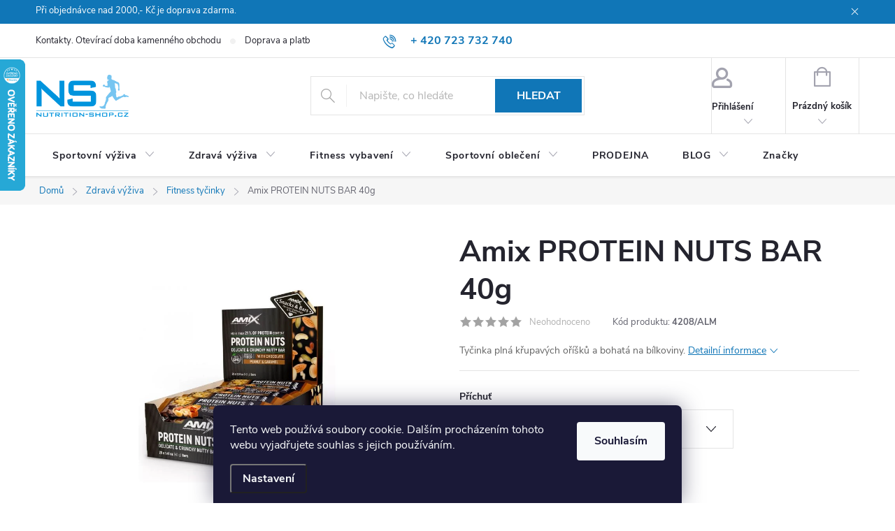

--- FILE ---
content_type: text/html; charset=utf-8
request_url: https://www.nutrition-shop.cz/fitness-tycinky/amix-protein-nuts-bar-40g/
body_size: 33115
content:
<!doctype html><html lang="cs" dir="ltr" class="header-background-light external-fonts-loaded"><head><meta charset="utf-8" /><meta name="viewport" content="width=device-width,initial-scale=1" /><title>Amix protein nuts bar - tyčinka plná křupavých oříšků a bohatá na bílkoviny.</title><link rel="preconnect" href="https://cdn.myshoptet.com" /><link rel="dns-prefetch" href="https://cdn.myshoptet.com" /><link rel="preload" href="https://cdn.myshoptet.com/prj/dist/master/cms/libs/jquery/jquery-1.11.3.min.js" as="script" /><link href="https://cdn.myshoptet.com/prj/dist/master/cms/templates/frontend_templates/shared/css/font-face/source-sans-3.css" rel="stylesheet"><link href="https://cdn.myshoptet.com/prj/dist/master/cms/templates/frontend_templates/shared/css/font-face/exo-2.css" rel="stylesheet"><script>
dataLayer = [];
dataLayer.push({'shoptet' : {
    "pageId": 756,
    "pageType": "productDetail",
    "currency": "CZK",
    "currencyInfo": {
        "decimalSeparator": ",",
        "exchangeRate": 1,
        "priceDecimalPlaces": 2,
        "symbol": "K\u010d",
        "symbolLeft": 0,
        "thousandSeparator": " "
    },
    "language": "cs",
    "projectId": 210467,
    "product": {
        "id": 4208,
        "guid": "082bcf76-ecfd-11ea-85a5-0cc47a6b4bcc",
        "hasVariants": true,
        "codes": [
            {
                "code": "4208\/ALM"
            }
        ],
        "name": "Amix PROTEIN NUTS BAR 40g",
        "appendix": "",
        "weight": 0.043999999999999997,
        "manufacturer": "Amix Nutrition",
        "manufacturerGuid": "1EF5332A8BFC6574B34ADA0BA3DED3EE",
        "currentCategory": "Zdrav\u00e1 v\u00fd\u017eiva | Energetick\u00e9 a proteinov\u00e9 ty\u010dinky",
        "currentCategoryGuid": "b1f8d905-6cce-11e9-a065-0cc47a6c92bc",
        "defaultCategory": "Zdrav\u00e1 v\u00fd\u017eiva | Energetick\u00e9 a proteinov\u00e9 ty\u010dinky",
        "defaultCategoryGuid": "b1f8d905-6cce-11e9-a065-0cc47a6c92bc",
        "currency": "CZK",
        "priceWithVat": 24
    },
    "stocks": [
        {
            "id": "ext",
            "title": "Sklad",
            "isDeliveryPoint": 0,
            "visibleOnEshop": 1
        }
    ],
    "cartInfo": {
        "id": null,
        "freeShipping": false,
        "freeShippingFrom": 2000,
        "leftToFreeGift": {
            "formattedPrice": "0 K\u010d",
            "priceLeft": 0
        },
        "freeGift": false,
        "leftToFreeShipping": {
            "priceLeft": 2000,
            "dependOnRegion": 0,
            "formattedPrice": "2 000 K\u010d"
        },
        "discountCoupon": [],
        "getNoBillingShippingPrice": {
            "withoutVat": 0,
            "vat": 0,
            "withVat": 0
        },
        "cartItems": [],
        "taxMode": "ORDINARY"
    },
    "cart": [],
    "customer": {
        "priceRatio": 1,
        "priceListId": 1,
        "groupId": null,
        "registered": false,
        "mainAccount": false
    }
}});
dataLayer.push({'cookie_consent' : {
    "marketing": "denied",
    "analytics": "denied"
}});
document.addEventListener('DOMContentLoaded', function() {
    shoptet.consent.onAccept(function(agreements) {
        if (agreements.length == 0) {
            return;
        }
        dataLayer.push({
            'cookie_consent' : {
                'marketing' : (agreements.includes(shoptet.config.cookiesConsentOptPersonalisation)
                    ? 'granted' : 'denied'),
                'analytics': (agreements.includes(shoptet.config.cookiesConsentOptAnalytics)
                    ? 'granted' : 'denied')
            },
            'event': 'cookie_consent'
        });
    });
});
</script>

<!-- Google Tag Manager -->
<script>(function(w,d,s,l,i){w[l]=w[l]||[];w[l].push({'gtm.start':
new Date().getTime(),event:'gtm.js'});var f=d.getElementsByTagName(s)[0],
j=d.createElement(s),dl=l!='dataLayer'?'&l='+l:'';j.async=true;j.src=
'https://www.googletagmanager.com/gtm.js?id='+i+dl;f.parentNode.insertBefore(j,f);
})(window,document,'script','dataLayer','GTM-TW53FPQ');</script>
<!-- End Google Tag Manager -->

<meta property="og:type" content="website"><meta property="og:site_name" content="nutrition-shop.cz"><meta property="og:url" content="https://www.nutrition-shop.cz/fitness-tycinky/amix-protein-nuts-bar-40g/"><meta property="og:title" content="Amix protein nuts bar - tyčinka plná křupavých oříšků a bohatá na bílkoviny."><meta name="author" content="Nutrition-shop.cz"><meta name="web_author" content="Shoptet.cz"><meta name="dcterms.rightsHolder" content="www.nutrition-shop.cz"><meta name="robots" content="index,follow"><meta property="og:image" content="https://cdn.myshoptet.com/usr/www.nutrition-shop.cz/user/shop/big/4208_amix-protein-nuts-bar-40g-koupite-na-nutrition-shop-cz.jpg?5f4f6410"><meta property="og:description" content="Hledáte chutný způsob, jak doplnit bílkoviny? Vyzkoušejte naši tyčinku plnou křupavých oříšků! Objednejte ještě dnes."><meta name="description" content="Hledáte chutný způsob, jak doplnit bílkoviny? Vyzkoušejte naši tyčinku plnou křupavých oříšků! Objednejte ještě dnes."><meta name="google-site-verification" content="dkFl3PrTJO6laWAF4QFb0I_1RhKwN87zBGSQlHYUo6s"><meta property="product:price:amount" content="24"><meta property="product:price:currency" content="CZK"><style>:root {--color-primary: #1076b7;--color-primary-h: 203;--color-primary-s: 84%;--color-primary-l: 39%;--color-primary-hover: #0f5885;--color-primary-hover-h: 203;--color-primary-hover-s: 80%;--color-primary-hover-l: 29%;--color-secondary: #3c7781;--color-secondary-h: 189;--color-secondary-s: 37%;--color-secondary-l: 37%;--color-secondary-hover: #2f5c65;--color-secondary-hover-h: 190;--color-secondary-hover-s: 36%;--color-secondary-hover-l: 29%;--color-tertiary: #885793;--color-tertiary-h: 289;--color-tertiary-s: 26%;--color-tertiary-l: 46%;--color-tertiary-hover: #5f3d66;--color-tertiary-hover-h: 290;--color-tertiary-hover-s: 25%;--color-tertiary-hover-l: 32%;--color-header-background: #ffffff;--template-font: "Source Sans 3";--template-headings-font: "Exo 2";--header-background-url: none;--cookies-notice-background: #1A1937;--cookies-notice-color: #F8FAFB;--cookies-notice-button-hover: #f5f5f5;--cookies-notice-link-hover: #27263f;--templates-update-management-preview-mode-content: "Náhled aktualizací šablony je aktivní pro váš prohlížeč."}</style>
    <script>var shoptet = shoptet || {};</script>
    <script src="https://cdn.myshoptet.com/prj/dist/master/shop/dist/main-3g-header.js.05f199e7fd2450312de2.js"></script>
<!-- User include --><!-- service 776(417) html code header -->
<link type="text/css" rel="stylesheet" media="all"  href="https://cdn.myshoptet.com/usr/paxio.myshoptet.com/user/documents/blank/style.css?v1602546"/>
<link href="https://cdn.myshoptet.com/prj/dist/master/shop/dist/font-shoptet-11.css.62c94c7785ff2cea73b2.css" rel="stylesheet">
<link href="https://cdn.myshoptet.com/usr/paxio.myshoptet.com/user/documents/blank/ikony.css?v9" rel="stylesheet">
<link type="text/css" rel="stylesheet" media="screen"  href="https://cdn.myshoptet.com/usr/paxio.myshoptet.com/user/documents/blank/preklady.css?v27" />
<link rel="stylesheet" href="https://cdn.myshoptet.com/usr/paxio.myshoptet.com/user/documents/blank/Slider/slick.css" />
<link rel="stylesheet" href="https://cdn.myshoptet.com/usr/paxio.myshoptet.com/user/documents/blank/Slider/slick-theme.css?v4" />
<link rel="stylesheet" href="https://cdn.myshoptet.com/usr/paxio.myshoptet.com/user/documents/blank/Slider/slick-classic.css?v3" />

<!-- api 1556(1155) html code header -->
<script>
    var shoptetakCopyDisableSettings={"rightClick":true,"textCopy":true,"imgCopy":true,"adminDisable":true,"productsTitlesDisable":false,"categoryDisable":false,"pagesDisable":false,"urlAddressOne":"","urlAddressTwo":"","urlAddressThree":"","urlAddressFour":"","urlAddressFive":""};

    const rootCopy = document.documentElement;
</script>

<!-- service 619(267) html code header -->
<link href="https://cdn.myshoptet.com/usr/fvstudio.myshoptet.com/user/documents/addons/cartupsell.min.css?24.11.1" rel="stylesheet">
<!-- service 1556(1155) html code header -->
<link rel="stylesheet" href="https://cdn.myshoptet.com/usr/shoptet.tomashlad.eu/user/documents/extras/copy-disable/screen.css?v=7">
<!-- service 1603(1193) html code header -->
<style>
.mobile .p-thumbnail:not(.highlighted):hover::before {
    opacity: 0 !important;
}
</style>
<!-- project html code header -->
<meta name="facebook-domain-verification" content="ectdg0d57w8n0befnhi0r5s137mfii" />
<meta name="seznam-wmt" content="6osbHfTV6xylA61fcACGqhwDjoXeIPdW" />
<script type="text/javascript">
    window.smartlook||(function(d) {
    var o=smartlook=function(){ o.api.push(arguments)},h=d.getElementsByTagName('head')[0];
    var c=d.createElement('script');o.api=new Array();c.async=true;c.type='text/javascript';
    c.charset='utf-8';c.src='https://rec.smartlook.com/recorder.js';h.appendChild(c);
    })(document);
    smartlook('init', 'd713663dc0cafda3af20910f7e23c9f57d1994d4');
</script>
<!--<link rel="stylesheet" href="https://cdn.myshoptet.com/usr/shoptet.tomashlad.eu/user/documents/extras/nutrition/styles-min.css?v1">
<!-- /User include --><link rel="shortcut icon" href="/favicon.ico" type="image/x-icon" /><link rel="canonical" href="https://www.nutrition-shop.cz/fitness-tycinky/amix-protein-nuts-bar-40g/" />    <script>
        var _hwq = _hwq || [];
        _hwq.push(['setKey', 'B215FEE272FD51F6ECD789F40E364784']);
        _hwq.push(['setTopPos', '20']);
        _hwq.push(['showWidget', '21']);
        (function() {
            var ho = document.createElement('script');
            ho.src = 'https://cz.im9.cz/direct/i/gjs.php?n=wdgt&sak=B215FEE272FD51F6ECD789F40E364784';
            var s = document.getElementsByTagName('script')[0]; s.parentNode.insertBefore(ho, s);
        })();
    </script>
<script>!function(){var t={9196:function(){!function(){var t=/\[object (Boolean|Number|String|Function|Array|Date|RegExp)\]/;function r(r){return null==r?String(r):(r=t.exec(Object.prototype.toString.call(Object(r))))?r[1].toLowerCase():"object"}function n(t,r){return Object.prototype.hasOwnProperty.call(Object(t),r)}function e(t){if(!t||"object"!=r(t)||t.nodeType||t==t.window)return!1;try{if(t.constructor&&!n(t,"constructor")&&!n(t.constructor.prototype,"isPrototypeOf"))return!1}catch(t){return!1}for(var e in t);return void 0===e||n(t,e)}function o(t,r,n){this.b=t,this.f=r||function(){},this.d=!1,this.a={},this.c=[],this.e=function(t){return{set:function(r,n){u(c(r,n),t.a)},get:function(r){return t.get(r)}}}(this),i(this,t,!n);var e=t.push,o=this;t.push=function(){var r=[].slice.call(arguments,0),n=e.apply(t,r);return i(o,r),n}}function i(t,n,o){for(t.c.push.apply(t.c,n);!1===t.d&&0<t.c.length;){if("array"==r(n=t.c.shift()))t:{var i=n,a=t.a;if("string"==r(i[0])){for(var f=i[0].split("."),s=f.pop(),p=(i=i.slice(1),0);p<f.length;p++){if(void 0===a[f[p]])break t;a=a[f[p]]}try{a[s].apply(a,i)}catch(t){}}}else if("function"==typeof n)try{n.call(t.e)}catch(t){}else{if(!e(n))continue;for(var l in n)u(c(l,n[l]),t.a)}o||(t.d=!0,t.f(t.a,n),t.d=!1)}}function c(t,r){for(var n={},e=n,o=t.split("."),i=0;i<o.length-1;i++)e=e[o[i]]={};return e[o[o.length-1]]=r,n}function u(t,o){for(var i in t)if(n(t,i)){var c=t[i];"array"==r(c)?("array"==r(o[i])||(o[i]=[]),u(c,o[i])):e(c)?(e(o[i])||(o[i]={}),u(c,o[i])):o[i]=c}}window.DataLayerHelper=o,o.prototype.get=function(t){var r=this.a;t=t.split(".");for(var n=0;n<t.length;n++){if(void 0===r[t[n]])return;r=r[t[n]]}return r},o.prototype.flatten=function(){this.b.splice(0,this.b.length),this.b[0]={},u(this.a,this.b[0])}}()}},r={};function n(e){var o=r[e];if(void 0!==o)return o.exports;var i=r[e]={exports:{}};return t[e](i,i.exports,n),i.exports}n.n=function(t){var r=t&&t.__esModule?function(){return t.default}:function(){return t};return n.d(r,{a:r}),r},n.d=function(t,r){for(var e in r)n.o(r,e)&&!n.o(t,e)&&Object.defineProperty(t,e,{enumerable:!0,get:r[e]})},n.o=function(t,r){return Object.prototype.hasOwnProperty.call(t,r)},function(){"use strict";n(9196)}()}();</script>    <!-- Global site tag (gtag.js) - Google Analytics -->
    <script async src="https://www.googletagmanager.com/gtag/js?id=G-862QNX9TSJ"></script>
    <script>
        
        window.dataLayer = window.dataLayer || [];
        function gtag(){dataLayer.push(arguments);}
        

                    console.debug('default consent data');

            gtag('consent', 'default', {"ad_storage":"denied","analytics_storage":"denied","ad_user_data":"denied","ad_personalization":"denied","wait_for_update":500});
            dataLayer.push({
                'event': 'default_consent'
            });
        
        gtag('js', new Date());

                gtag('config', 'UA-50812082-1', { 'groups': "UA" });
        
                gtag('config', 'G-862QNX9TSJ', {"groups":"GA4","send_page_view":false,"content_group":"productDetail","currency":"CZK","page_language":"cs"});
        
                gtag('config', 'AW-963268581', {"allow_enhanced_conversions":true});
        
        
        
        
        
                    gtag('event', 'page_view', {"send_to":"GA4","page_language":"cs","content_group":"productDetail","currency":"CZK"});
        
                gtag('set', 'currency', 'CZK');

        gtag('event', 'view_item', {
            "send_to": "UA",
            "items": [
                {
                    "id": "4208\/ALM",
                    "name": "Amix PROTEIN NUTS BAR 40g",
                    "category": "Zdrav\u00e1 v\u00fd\u017eiva \/ Energetick\u00e9 a proteinov\u00e9 ty\u010dinky",
                                        "brand": "Amix Nutrition",
                                                            "variant": "P\u0159\u00edchu\u0165: Almond\/pumpkin seeds",
                                        "price": 21.43
                }
            ]
        });
        
        
        
        
        
                    gtag('event', 'view_item', {"send_to":"GA4","page_language":"cs","content_group":"productDetail","value":21.43,"currency":"CZK","items":[{"item_id":"4208\/ALM","item_name":"Amix PROTEIN NUTS BAR 40g","item_brand":"Amix Nutrition","item_category":"Zdrav\u00e1 v\u00fd\u017eiva","item_category2":"Energetick\u00e9 a proteinov\u00e9 ty\u010dinky","item_variant":"4208\/ALM~P\u0159\u00edchu\u0165: Almond\/pumpkin seeds","price":21.43,"quantity":1,"index":0}]});
        
        
        
        
        
        
        
        document.addEventListener('DOMContentLoaded', function() {
            if (typeof shoptet.tracking !== 'undefined') {
                for (var id in shoptet.tracking.bannersList) {
                    gtag('event', 'view_promotion', {
                        "send_to": "UA",
                        "promotions": [
                            {
                                "id": shoptet.tracking.bannersList[id].id,
                                "name": shoptet.tracking.bannersList[id].name,
                                "position": shoptet.tracking.bannersList[id].position
                            }
                        ]
                    });
                }
            }

            shoptet.consent.onAccept(function(agreements) {
                if (agreements.length !== 0) {
                    console.debug('gtag consent accept');
                    var gtagConsentPayload =  {
                        'ad_storage': agreements.includes(shoptet.config.cookiesConsentOptPersonalisation)
                            ? 'granted' : 'denied',
                        'analytics_storage': agreements.includes(shoptet.config.cookiesConsentOptAnalytics)
                            ? 'granted' : 'denied',
                                                                                                'ad_user_data': agreements.includes(shoptet.config.cookiesConsentOptPersonalisation)
                            ? 'granted' : 'denied',
                        'ad_personalization': agreements.includes(shoptet.config.cookiesConsentOptPersonalisation)
                            ? 'granted' : 'denied',
                        };
                    console.debug('update consent data', gtagConsentPayload);
                    gtag('consent', 'update', gtagConsentPayload);
                    dataLayer.push(
                        { 'event': 'update_consent' }
                    );
                }
            });
        });
    </script>
<script>
    (function(t, r, a, c, k, i, n, g) { t['ROIDataObject'] = k;
    t[k]=t[k]||function(){ (t[k].q=t[k].q||[]).push(arguments) },t[k].c=i;n=r.createElement(a),
    g=r.getElementsByTagName(a)[0];n.async=1;n.src=c;g.parentNode.insertBefore(n,g)
    })(window, document, 'script', '//www.heureka.cz/ocm/sdk.js?source=shoptet&version=2&page=product_detail', 'heureka', 'cz');

    heureka('set_user_consent', 0);
</script>
</head><body class="desktop id-756 in-fitness-tycinky template-11 type-product type-detail one-column-body columns-4 blank-mode blank-mode-css ums_forms_redesign--off ums_a11y_category_page--on ums_discussion_rating_forms--off ums_flags_display_unification--on ums_a11y_login--on mobile-header-version-0">
        <div id="fb-root"></div>
        <script>
            window.fbAsyncInit = function() {
                FB.init({
//                    appId            : 'your-app-id',
                    autoLogAppEvents : true,
                    xfbml            : true,
                    version          : 'v19.0'
                });
            };
        </script>
        <script async defer crossorigin="anonymous" src="https://connect.facebook.net/cs_CZ/sdk.js"></script>
<!-- Google Tag Manager (noscript) -->
<noscript><iframe src="https://www.googletagmanager.com/ns.html?id=GTM-TW53FPQ"
height="0" width="0" style="display:none;visibility:hidden"></iframe></noscript>
<!-- End Google Tag Manager (noscript) -->

    <div class="siteCookies siteCookies--bottom siteCookies--dark js-siteCookies" role="dialog" data-testid="cookiesPopup" data-nosnippet>
        <div class="siteCookies__form">
            <div class="siteCookies__content">
                <div class="siteCookies__text">
                    Tento web používá soubory cookie. Dalším procházením tohoto webu vyjadřujete souhlas s jejich používáním.
                </div>
                <p class="siteCookies__links">
                    <button class="siteCookies__link js-cookies-settings" aria-label="Nastavení cookies" data-testid="cookiesSettings">Nastavení</button>
                </p>
            </div>
            <div class="siteCookies__buttonWrap">
                                <button class="siteCookies__button js-cookiesConsentSubmit" value="all" aria-label="Přijmout cookies" data-testid="buttonCookiesAccept">Souhlasím</button>
            </div>
        </div>
        <script>
            document.addEventListener("DOMContentLoaded", () => {
                const siteCookies = document.querySelector('.js-siteCookies');
                document.addEventListener("scroll", shoptet.common.throttle(() => {
                    const st = document.documentElement.scrollTop;
                    if (st > 1) {
                        siteCookies.classList.add('siteCookies--scrolled');
                    } else {
                        siteCookies.classList.remove('siteCookies--scrolled');
                    }
                }, 100));
            });
        </script>
    </div>
<a href="#content" class="skip-link sr-only">Přejít na obsah</a><div class="overall-wrapper"><div class="site-msg information"><div class="container"><div class="text">Při objednávce nad 2000,- Kč je doprava zdarma.</div><div class="close js-close-information-msg"></div></div></div><div class="user-action"><div class="container">
    <div class="user-action-in">
                    <div id="login" class="user-action-login popup-widget login-widget" role="dialog" aria-labelledby="loginHeading">
        <div class="popup-widget-inner">
                            <h2 id="loginHeading">Přihlášení k vašemu účtu</h2><div id="customerLogin"><form action="/action/Customer/Login/" method="post" id="formLoginIncluded" class="csrf-enabled formLogin" data-testid="formLogin"><input type="hidden" name="referer" value="" /><div class="form-group"><div class="input-wrapper email js-validated-element-wrapper no-label"><input type="email" name="email" class="form-control" autofocus placeholder="E-mailová adresa (např. jan@novak.cz)" data-testid="inputEmail" autocomplete="email" required /></div></div><div class="form-group"><div class="input-wrapper password js-validated-element-wrapper no-label"><input type="password" name="password" class="form-control" placeholder="Heslo" data-testid="inputPassword" autocomplete="current-password" required /><span class="no-display">Nemůžete vyplnit toto pole</span><input type="text" name="surname" value="" class="no-display" /></div></div><div class="form-group"><div class="login-wrapper"><button type="submit" class="btn btn-secondary btn-text btn-login" data-testid="buttonSubmit">Přihlásit se</button><div class="password-helper"><a href="/registrace/" data-testid="signup" rel="nofollow">Nová registrace</a><a href="/klient/zapomenute-heslo/" rel="nofollow">Zapomenuté heslo</a></div></div></div></form>
</div>                    </div>
    </div>

                            <div id="cart-widget" class="user-action-cart popup-widget cart-widget loader-wrapper" data-testid="popupCartWidget" role="dialog" aria-hidden="true">
    <div class="popup-widget-inner cart-widget-inner place-cart-here">
        <div class="loader-overlay">
            <div class="loader"></div>
        </div>
    </div>

    <div class="cart-widget-button">
        <a href="/kosik/" class="btn btn-conversion" id="continue-order-button" rel="nofollow" data-testid="buttonNextStep">Pokračovat do košíku</a>
    </div>
</div>
            </div>
</div>
</div><div class="top-navigation-bar" data-testid="topNavigationBar">

    <div class="container">

        <div class="top-navigation-contacts">
            <strong>Zákaznická podpora:</strong><a href="tel:+420723732740" class="project-phone" aria-label="Zavolat na +420723732740" data-testid="contactboxPhone"><span>+ 420 723 732 740</span></a><a href="mailto:nutritionshopcz@gmail.com" class="project-email" data-testid="contactboxEmail"><span>nutritionshopcz@gmail.com</span></a>        </div>

                            <div class="top-navigation-menu">
                <div class="top-navigation-menu-trigger"></div>
                <ul class="top-navigation-bar-menu">
                                            <li class="top-navigation-menu-item-846">
                            <a href="/kontakty/">Kontakty. Otevírací doba kamenného obchodu</a>
                        </li>
                                            <li class="top-navigation-menu-item-843">
                            <a href="/doprava-a-platba/">Doprava a platba</a>
                        </li>
                                            <li class="top-navigation-menu-item-39">
                            <a href="/obchodni-podminky/">Obchodní podmínky</a>
                        </li>
                                            <li class="top-navigation-menu-item-852">
                            <a href="/podminky-ochrany-osobnich-udaju/">Podmínky ochrany osobních údajů</a>
                        </li>
                                            <li class="top-navigation-menu-item--24">
                            <a href="/znacka/">Prodávané značky</a>
                        </li>
                                    </ul>
                <ul class="top-navigation-bar-menu-helper"></ul>
            </div>
        
        <div class="top-navigation-tools">
            <div class="responsive-tools">
                <a href="#" class="toggle-window" data-target="search" aria-label="Hledat" data-testid="linkSearchIcon"></a>
                                                            <a href="#" class="toggle-window" data-target="login"></a>
                                                    <a href="#" class="toggle-window" data-target="navigation" aria-label="Menu" data-testid="hamburgerMenu"></a>
            </div>
                        <button class="top-nav-button top-nav-button-login toggle-window" type="button" data-target="login" aria-haspopup="dialog" aria-controls="login" aria-expanded="false" data-testid="signin"><span>Přihlášení</span></button>        </div>

    </div>

</div>
<header id="header"><div class="container navigation-wrapper">
    <div class="header-top">
        <div class="site-name-wrapper">
            <div class="site-name"><a href="/" data-testid="linkWebsiteLogo"><img src="https://cdn.myshoptet.com/usr/www.nutrition-shop.cz/user/logos/logo_(2).png" alt="Nutrition-shop.cz" fetchpriority="low" /></a></div>        </div>
        <div class="search" itemscope itemtype="https://schema.org/WebSite">
            <meta itemprop="headline" content="Energetické a proteinové tyčinky"/><meta itemprop="url" content="https://www.nutrition-shop.cz"/><meta itemprop="text" content="Hledáte chutný způsob, jak doplnit bílkoviny? Vyzkoušejte naši tyčinku plnou křupavých oříšků! Objednejte ještě dnes."/>            <form action="/action/ProductSearch/prepareString/" method="post"
    id="formSearchForm" class="search-form compact-form js-search-main"
    itemprop="potentialAction" itemscope itemtype="https://schema.org/SearchAction" data-testid="searchForm">
    <fieldset>
        <meta itemprop="target"
            content="https://www.nutrition-shop.cz/vyhledavani/?string={string}"/>
        <input type="hidden" name="language" value="cs"/>
        
            
<input
    type="search"
    name="string"
        class="query-input form-control search-input js-search-input"
    placeholder="Napište, co hledáte"
    autocomplete="off"
    required
    itemprop="query-input"
    aria-label="Vyhledávání"
    data-testid="searchInput"
>
            <button type="submit" class="btn btn-default" data-testid="searchBtn">Hledat</button>
        
    </fieldset>
</form>
        </div>
        <div class="navigation-buttons">
                
    <a href="/kosik/" class="btn btn-icon toggle-window cart-count" data-target="cart" data-hover="true" data-redirect="true" data-testid="headerCart" rel="nofollow" aria-haspopup="dialog" aria-expanded="false" aria-controls="cart-widget">
        
                <span class="sr-only">Nákupní košík</span>
        
            <span class="cart-price visible-lg-inline-block" data-testid="headerCartPrice">
                                    Prázdný košík                            </span>
        
    
            </a>
        </div>
    </div>
    <nav id="navigation" aria-label="Hlavní menu" data-collapsible="true"><div class="navigation-in menu"><ul class="menu-level-1" role="menubar" data-testid="headerMenuItems"><li class="menu-item-684 ext" role="none"><a href="/sportovni-vyziva/" data-testid="headerMenuItem" role="menuitem" aria-haspopup="true" aria-expanded="false"><b>Sportovní výživa</b><span class="submenu-arrow"></span></a><ul class="menu-level-2" aria-label="Sportovní výživa" tabindex="-1" role="menu"><li class="menu-item-714 has-third-level" role="none"><a href="/proteiny/" class="menu-image" data-testid="headerMenuItem" tabindex="-1" aria-hidden="true"><img src="data:image/svg+xml,%3Csvg%20width%3D%22140%22%20height%3D%22100%22%20xmlns%3D%22http%3A%2F%2Fwww.w3.org%2F2000%2Fsvg%22%3E%3C%2Fsvg%3E" alt="" aria-hidden="true" width="140" height="100"  data-src="https://cdn.myshoptet.com/usr/www.nutrition-shop.cz/user/categories/thumb/4322_9e461b19b4df95d0e6ec7d88dbed7a11.jpg" fetchpriority="low" /></a><div><a href="/proteiny/" data-testid="headerMenuItem" role="menuitem"><span>Proteiny FAV</span></a>
                                                    <ul class="menu-level-3" role="menu">
                                                                    <li class="menu-item-1184" role="none">
                                        <a href="/100-syrovatkove-whey-proteiny/" data-testid="headerMenuItem" role="menuitem">
                                            Syrovátkové (whey)</a>,                                    </li>
                                                                    <li class="menu-item-1214" role="none">
                                        <a href="/veganske-rostlinne-proteiny/" data-testid="headerMenuItem" role="menuitem">
                                            Veganské (rostlinné)</a>,                                    </li>
                                                                    <li class="menu-item-1187" role="none">
                                        <a href="/viceslozkove-a-micelarni-proteiny/" data-testid="headerMenuItem" role="menuitem">
                                            Vícesložkové a micelární proteiny</a>,                                    </li>
                                                                    <li class="menu-item-1193" role="none">
                                        <a href="/hovezi-proteiny/" data-testid="headerMenuItem" role="menuitem">
                                            Hovězí proteiny</a>,                                    </li>
                                                                    <li class="menu-item-1199" role="none">
                                        <a href="/protein-na-hubnuti/" data-testid="headerMenuItem" role="menuitem">
                                            Na hubnutí</a>,                                    </li>
                                                                    <li class="menu-item-1389" role="none">
                                        <a href="/proteiny-na-svaly/" data-testid="headerMenuItem" role="menuitem">
                                            Na svaly</a>,                                    </li>
                                                                    <li class="menu-item-1392" role="none">
                                        <a href="/proteiny-na-pribirani/" data-testid="headerMenuItem" role="menuitem">
                                            Na přibírání</a>,                                    </li>
                                                                    <li class="menu-item-1395" role="none">
                                        <a href="/proteiny-pro-zeny/" data-testid="headerMenuItem" role="menuitem">
                                            Pro ženy</a>,                                    </li>
                                                                    <li class="menu-item-1401" role="none">
                                        <a href="/proteiny-pro-seniory/" data-testid="headerMenuItem" role="menuitem">
                                            Pro seniory</a>,                                    </li>
                                                                    <li class="menu-item-1404" role="none">
                                        <a href="/proteinove-napoje/" data-testid="headerMenuItem" role="menuitem">
                                            Proteinové nápoje</a>,                                    </li>
                                                                    <li class="menu-item-1413" role="none">
                                        <a href="/protein-vyrobce/" data-testid="headerMenuItem" role="menuitem">
                                            Podle výrobce</a>                                    </li>
                                                            </ul>
                        </div></li><li class="menu-item-687" role="none"><a href="/kreatin/" class="menu-image" data-testid="headerMenuItem" tabindex="-1" aria-hidden="true"><img src="data:image/svg+xml,%3Csvg%20width%3D%22140%22%20height%3D%22100%22%20xmlns%3D%22http%3A%2F%2Fwww.w3.org%2F2000%2Fsvg%22%3E%3C%2Fsvg%3E" alt="" aria-hidden="true" width="140" height="100"  data-src="https://cdn.myshoptet.com/usr/www.nutrition-shop.cz/user/categories/thumb/6c6e54e6112945dcddc395cce3f3fb75.jpg" fetchpriority="low" /></a><div><a href="/kreatin/" data-testid="headerMenuItem" role="menuitem"><span>Kreatin</span></a>
                        </div></li><li class="menu-item-690" role="none"><a href="/gainery-sacharidy/" class="menu-image" data-testid="headerMenuItem" tabindex="-1" aria-hidden="true"><img src="data:image/svg+xml,%3Csvg%20width%3D%22140%22%20height%3D%22100%22%20xmlns%3D%22http%3A%2F%2Fwww.w3.org%2F2000%2Fsvg%22%3E%3C%2Fsvg%3E" alt="" aria-hidden="true" width="140" height="100"  data-src="https://cdn.myshoptet.com/usr/www.nutrition-shop.cz/user/categories/thumb/zqpcpg-228x228-1.jpeg" fetchpriority="low" /></a><div><a href="/gainery-sacharidy/" data-testid="headerMenuItem" role="menuitem"><span>Gainery (sacharidy)</span></a>
                        </div></li><li class="menu-item-705 has-third-level" role="none"><a href="/bcaa-aminokyseliny/" class="menu-image" data-testid="headerMenuItem" tabindex="-1" aria-hidden="true"><img src="data:image/svg+xml,%3Csvg%20width%3D%22140%22%20height%3D%22100%22%20xmlns%3D%22http%3A%2F%2Fwww.w3.org%2F2000%2Fsvg%22%3E%3C%2Fsvg%3E" alt="" aria-hidden="true" width="140" height="100"  data-src="https://cdn.myshoptet.com/usr/www.nutrition-shop.cz/user/categories/thumb/bcca_synergy_opraveno-500x500-228x228.jpg" fetchpriority="low" /></a><div><a href="/bcaa-aminokyseliny/" data-testid="headerMenuItem" role="menuitem"><span>Aminokyseliny FAV</span></a>
                                                    <ul class="menu-level-3" role="menu">
                                                                    <li class="menu-item-1000" role="none">
                                        <a href="/bcaa/" data-testid="headerMenuItem" role="menuitem">
                                            BCAA</a>,                                    </li>
                                                                    <li class="menu-item-1009" role="none">
                                        <a href="/glutamin/" data-testid="headerMenuItem" role="menuitem">
                                            Glutamin</a>,                                    </li>
                                                                    <li class="menu-item-1015" role="none">
                                        <a href="/aminokyseliny-jednotlive/" data-testid="headerMenuItem" role="menuitem">
                                            Aminokyseliny jednotlivé</a>                                    </li>
                                                            </ul>
                        </div></li><li class="menu-item-777 has-third-level" role="none"><a href="/vitaminy-a-mineraly/" class="menu-image" data-testid="headerMenuItem" tabindex="-1" aria-hidden="true"><img src="data:image/svg+xml,%3Csvg%20width%3D%22140%22%20height%3D%22100%22%20xmlns%3D%22http%3A%2F%2Fwww.w3.org%2F2000%2Fsvg%22%3E%3C%2Fsvg%3E" alt="" aria-hidden="true" width="140" height="100"  data-src="https://cdn.myshoptet.com/usr/www.nutrition-shop.cz/user/categories/thumb/nexgen60kapsli_reflex-500x500.jpg" fetchpriority="low" /></a><div><a href="/vitaminy-a-mineraly/" data-testid="headerMenuItem" role="menuitem"><span>Vitamíny a minerály FAV</span></a>
                                                    <ul class="menu-level-3" role="menu">
                                                                    <li class="menu-item-1135" role="none">
                                        <a href="/vitamin-c/" data-testid="headerMenuItem" role="menuitem">
                                            Vitamín C</a>,                                    </li>
                                                                    <li class="menu-item-1277" role="none">
                                        <a href="/vitamin-b/" data-testid="headerMenuItem" role="menuitem">
                                            Vitamín B</a>,                                    </li>
                                                                    <li class="menu-item-1280" role="none">
                                        <a href="/vitamin-e/" data-testid="headerMenuItem" role="menuitem">
                                            Vitamín E</a>,                                    </li>
                                                                    <li class="menu-item-1144" role="none">
                                        <a href="/vitamin-d3/" data-testid="headerMenuItem" role="menuitem">
                                            Vitamín D3</a>,                                    </li>
                                                                    <li class="menu-item-1126" role="none">
                                        <a href="/multivitamin/" data-testid="headerMenuItem" role="menuitem">
                                            Multivitamíny</a>,                                    </li>
                                                                    <li class="menu-item-1153" role="none">
                                        <a href="/magnesium-horcik/" data-testid="headerMenuItem" role="menuitem">
                                            Magnesium/hořčík</a>,                                    </li>
                                                                    <li class="menu-item-1162" role="none">
                                        <a href="/omega-kyseliny/" data-testid="headerMenuItem" role="menuitem">
                                            Omega kyseliny</a>                                    </li>
                                                            </ul>
                        </div></li><li class="menu-item-708" role="none"><a href="/kloubni-vyziva/" class="menu-image" data-testid="headerMenuItem" tabindex="-1" aria-hidden="true"><img src="data:image/svg+xml,%3Csvg%20width%3D%22140%22%20height%3D%22100%22%20xmlns%3D%22http%3A%2F%2Fwww.w3.org%2F2000%2Fsvg%22%3E%3C%2Fsvg%3E" alt="" aria-hidden="true" width="140" height="100"  data-src="https://cdn.myshoptet.com/usr/www.nutrition-shop.cz/user/categories/thumb/barny-s-triple-blend-extra-silny-0710201614264027338-228x228.jpg" fetchpriority="low" /></a><div><a href="/kloubni-vyziva/" data-testid="headerMenuItem" role="menuitem"><span>Kloubní výživa</span></a>
                        </div></li><li class="menu-item-741" role="none"><a href="/spalovace-tuku/" class="menu-image" data-testid="headerMenuItem" tabindex="-1" aria-hidden="true"><img src="data:image/svg+xml,%3Csvg%20width%3D%22140%22%20height%3D%22100%22%20xmlns%3D%22http%3A%2F%2Fwww.w3.org%2F2000%2Fsvg%22%3E%3C%2Fsvg%3E" alt="" aria-hidden="true" width="140" height="100"  data-src="https://cdn.myshoptet.com/usr/www.nutrition-shop.cz/user/categories/thumb/ext-carni_liquid_120000_1000ml-500x500-500x500.png" fetchpriority="low" /></a><div><a href="/spalovace-tuku/" data-testid="headerMenuItem" role="menuitem"><span>Spalovače tuků</span></a>
                        </div></li><li class="menu-item-717" role="none"><a href="/no-doplnky-anabolizery/" class="menu-image" data-testid="headerMenuItem" tabindex="-1" aria-hidden="true"><img src="data:image/svg+xml,%3Csvg%20width%3D%22140%22%20height%3D%22100%22%20xmlns%3D%22http%3A%2F%2Fwww.w3.org%2F2000%2Fsvg%22%3E%3C%2Fsvg%3E" alt="" aria-hidden="true" width="140" height="100"  data-src="https://cdn.myshoptet.com/usr/www.nutrition-shop.cz/user/categories/thumb/6642_998ab47cc5ee17f3b372e970a600bf2c-mm2000x2000.jpg" fetchpriority="low" /></a><div><a href="/no-doplnky-anabolizery/" data-testid="headerMenuItem" role="menuitem"><span>Anabolizéry a NO doplňky</span></a>
                        </div></li><li class="menu-item-732 has-third-level" role="none"><a href="/energie/" class="menu-image" data-testid="headerMenuItem" tabindex="-1" aria-hidden="true"><img src="data:image/svg+xml,%3Csvg%20width%3D%22140%22%20height%3D%22100%22%20xmlns%3D%22http%3A%2F%2Fwww.w3.org%2F2000%2Fsvg%22%3E%3C%2Fsvg%3E" alt="" aria-hidden="true" width="140" height="100"  data-src="https://cdn.myshoptet.com/usr/www.nutrition-shop.cz/user/categories/thumb/gutar-shot-2019-2.jpg" fetchpriority="low" /></a><div><a href="/energie/" data-testid="headerMenuItem" role="menuitem"><span>Pro energii FAV</span></a>
                                                    <ul class="menu-level-3" role="menu">
                                                                    <li class="menu-item-720" role="none">
                                        <a href="/iontove-napoje/" data-testid="headerMenuItem" role="menuitem">
                                            Iontové nápoje</a>,                                    </li>
                                                                    <li class="menu-item-1268" role="none">
                                        <a href="/energeticke-napoje/" data-testid="headerMenuItem" role="menuitem">
                                            Energetické nápoje</a>,                                    </li>
                                                                    <li class="menu-item-1271" role="none">
                                        <a href="/energeticke-sacky/" data-testid="headerMenuItem" role="menuitem">
                                            Energetické sáčky</a>,                                    </li>
                                                                    <li class="menu-item-1274" role="none">
                                        <a href="/energeticke-gely/" data-testid="headerMenuItem" role="menuitem">
                                            Energetické gely</a>                                    </li>
                                                            </ul>
                        </div></li><li class="menu-item-729 has-third-level" role="none"><a href="/jednorazova-baleni-testery/" class="menu-image" data-testid="headerMenuItem" tabindex="-1" aria-hidden="true"><img src="data:image/svg+xml,%3Csvg%20width%3D%22140%22%20height%3D%22100%22%20xmlns%3D%22http%3A%2F%2Fwww.w3.org%2F2000%2Fsvg%22%3E%3C%2Fsvg%3E" alt="" aria-hidden="true" width="140" height="100"  data-src="https://cdn.myshoptet.com/usr/www.nutrition-shop.cz/user/categories/thumb/2431a5e9898f7d24a105db106a05a50e.jpg" fetchpriority="low" /></a><div><a href="/jednorazova-baleni-testery/" data-testid="headerMenuItem" role="menuitem"><span>Jednorázové balení, testery FAV</span></a>
                                                    <ul class="menu-level-3" role="menu">
                                                                    <li class="menu-item-1410" role="none">
                                        <a href="/protein-vzorky/" data-testid="headerMenuItem" role="menuitem">
                                            Vzorky proteinu</a>                                    </li>
                                                            </ul>
                        </div></li></ul></li>
<li class="menu-item-711 ext" role="none"><a href="/zdrava-vyziva/" data-testid="headerMenuItem" role="menuitem" aria-haspopup="true" aria-expanded="false"><b>Zdravá výživa</b><span class="submenu-arrow"></span></a><ul class="menu-level-2" aria-label="Zdravá výživa" tabindex="-1" role="menu"><li class="menu-item-735 has-third-level" role="none"><a href="/kase-pudinky-a-palacinky/" class="menu-image" data-testid="headerMenuItem" tabindex="-1" aria-hidden="true"><img src="data:image/svg+xml,%3Csvg%20width%3D%22140%22%20height%3D%22100%22%20xmlns%3D%22http%3A%2F%2Fwww.w3.org%2F2000%2Fsvg%22%3E%3C%2Fsvg%3E" alt="" aria-hidden="true" width="140" height="100"  data-src="https://cdn.myshoptet.com/usr/www.nutrition-shop.cz/user/categories/thumb/3986_3db59da7fa43a0b46a8127059488c586.png" fetchpriority="low" /></a><div><a href="/kase-pudinky-a-palacinky/" data-testid="headerMenuItem" role="menuitem"><span>Proteinové potraviny FAV</span></a>
                                                    <ul class="menu-level-3" role="menu">
                                                                    <li class="menu-item-1241" role="none">
                                        <a href="/instantni-kase/" data-testid="headerMenuItem" role="menuitem">
                                            Instantní kaše</a>,                                    </li>
                                                                    <li class="menu-item-1259" role="none">
                                        <a href="/proteinovy-pudink/" data-testid="headerMenuItem" role="menuitem">
                                            Proteinové pudinky</a>,                                    </li>
                                                                    <li class="menu-item-1262" role="none">
                                        <a href="/proteinove-palacinky/" data-testid="headerMenuItem" role="menuitem">
                                            Proteinové palačinky</a>                                    </li>
                                                            </ul>
                        </div></li><li class="menu-item-756 has-third-level active" role="none"><a href="/fitness-tycinky/" class="menu-image" data-testid="headerMenuItem" tabindex="-1" aria-hidden="true"><img src="data:image/svg+xml,%3Csvg%20width%3D%22140%22%20height%3D%22100%22%20xmlns%3D%22http%3A%2F%2Fwww.w3.org%2F2000%2Fsvg%22%3E%3C%2Fsvg%3E" alt="" aria-hidden="true" width="140" height="100"  data-src="https://cdn.myshoptet.com/usr/www.nutrition-shop.cz/user/categories/thumb/proteinhydroextr-500x500.png" fetchpriority="low" /></a><div><a href="/fitness-tycinky/" data-testid="headerMenuItem" role="menuitem"><span>Fitness tyčinky</span></a>
                                                    <ul class="menu-level-3" role="menu">
                                                                    <li class="menu-item-1235" role="none">
                                        <a href="/proteinove-tycinky/" data-testid="headerMenuItem" role="menuitem">
                                            Proteinové tyčinky</a>,                                    </li>
                                                                    <li class="menu-item-1238" role="none">
                                        <a href="/raw-tycinky/" data-testid="headerMenuItem" role="menuitem">
                                            RAW tyčinky</a>,                                    </li>
                                                                    <li class="menu-item-1244" role="none">
                                        <a href="/energeticke-tycinky/" data-testid="headerMenuItem" role="menuitem">
                                            Energetické tyčinky</a>                                    </li>
                                                            </ul>
                        </div></li><li class="menu-item-738" role="none"><a href="/orechova-masla/" class="menu-image" data-testid="headerMenuItem" tabindex="-1" aria-hidden="true"><img src="data:image/svg+xml,%3Csvg%20width%3D%22140%22%20height%3D%22100%22%20xmlns%3D%22http%3A%2F%2Fwww.w3.org%2F2000%2Fsvg%22%3E%3C%2Fsvg%3E" alt="" aria-hidden="true" width="140" height="100"  data-src="https://cdn.myshoptet.com/usr/www.nutrition-shop.cz/user/categories/thumb/5089.jpg" fetchpriority="low" /></a><div><a href="/orechova-masla/" data-testid="headerMenuItem" role="menuitem"><span>Ořechová másla</span></a>
                        </div></li><li class="menu-item-878" role="none"><a href="/biopotraviny/" class="menu-image" data-testid="headerMenuItem" tabindex="-1" aria-hidden="true"><img src="data:image/svg+xml,%3Csvg%20width%3D%22140%22%20height%3D%22100%22%20xmlns%3D%22http%3A%2F%2Fwww.w3.org%2F2000%2Fsvg%22%3E%3C%2Fsvg%3E" alt="" aria-hidden="true" width="140" height="100"  data-src="https://cdn.myshoptet.com/usr/www.nutrition-shop.cz/user/categories/thumb/matchachai125g_nutrisslim.jpg" fetchpriority="low" /></a><div><a href="/biopotraviny/" data-testid="headerMenuItem" role="menuitem"><span>Bioprodukty</span></a>
                        </div></li><li class="menu-item-1283" role="none"><a href="/jerky/" class="menu-image" data-testid="headerMenuItem" tabindex="-1" aria-hidden="true"><img src="data:image/svg+xml,%3Csvg%20width%3D%22140%22%20height%3D%22100%22%20xmlns%3D%22http%3A%2F%2Fwww.w3.org%2F2000%2Fsvg%22%3E%3C%2Fsvg%3E" alt="" aria-hidden="true" width="140" height="100"  data-src="https://cdn.myshoptet.com/usr/www.nutrition-shop.cz/user/categories/thumb/jerky.png" fetchpriority="low" /></a><div><a href="/jerky/" data-testid="headerMenuItem" role="menuitem"><span>Sušené maso</span></a>
                        </div></li><li class="menu-item-945" role="none"><a href="/testoviny/" class="menu-image" data-testid="headerMenuItem" tabindex="-1" aria-hidden="true"><img src="data:image/svg+xml,%3Csvg%20width%3D%22140%22%20height%3D%22100%22%20xmlns%3D%22http%3A%2F%2Fwww.w3.org%2F2000%2Fsvg%22%3E%3C%2Fsvg%3E" alt="" aria-hidden="true" width="140" height="100"  data-src="https://cdn.myshoptet.com/usr/www.nutrition-shop.cz/user/categories/thumb/_vyr_51tagliatele4-500x500.jpg" fetchpriority="low" /></a><div><a href="/testoviny/" data-testid="headerMenuItem" role="menuitem"><span>Nízkosacharidové těstoviny</span></a>
                        </div></li><li class="menu-item-1446" role="none"><a href="/proteinove-chipsy/" class="menu-image" data-testid="headerMenuItem" tabindex="-1" aria-hidden="true"><img src="data:image/svg+xml,%3Csvg%20width%3D%22140%22%20height%3D%22100%22%20xmlns%3D%22http%3A%2F%2Fwww.w3.org%2F2000%2Fsvg%22%3E%3C%2Fsvg%3E" alt="" aria-hidden="true" width="140" height="100"  data-src="https://cdn.myshoptet.com/usr/www.nutrition-shop.cz/user/categories/thumb/63b2ec4a-6607-42bb-b88e-487d19ae912a.png" fetchpriority="low" /></a><div><a href="/proteinove-chipsy/" data-testid="headerMenuItem" role="menuitem"><span>Proteinové chipsy</span></a>
                        </div></li></ul></li>
<li class="menu-item-795 ext" role="none"><a href="/fitness-vybaveni/" data-testid="headerMenuItem" role="menuitem" aria-haspopup="true" aria-expanded="false"><b>Fitness vybavení</b><span class="submenu-arrow"></span></a><ul class="menu-level-2" aria-label="Fitness vybavení" tabindex="-1" role="menu"><li class="menu-item-804 has-third-level" role="none"><a href="/kettlebelly-cinky/" class="menu-image" data-testid="headerMenuItem" tabindex="-1" aria-hidden="true"><img src="data:image/svg+xml,%3Csvg%20width%3D%22140%22%20height%3D%22100%22%20xmlns%3D%22http%3A%2F%2Fwww.w3.org%2F2000%2Fsvg%22%3E%3C%2Fsvg%3E" alt="" aria-hidden="true" width="140" height="100"  data-src="https://cdn.myshoptet.com/usr/www.nutrition-shop.cz/user/categories/thumb/279-1-1.jpg" fetchpriority="low" /></a><div><a href="/kettlebelly-cinky/" data-testid="headerMenuItem" role="menuitem"><span>Činky a závaží</span></a>
                                                    <ul class="menu-level-3" role="menu">
                                                                    <li class="menu-item-1320" role="none">
                                        <a href="/cinky-jednorucky/" data-testid="headerMenuItem" role="menuitem">
                                            Činky</a>,                                    </li>
                                                                    <li class="menu-item-1317" role="none">
                                        <a href="/kettlebelly/" data-testid="headerMenuItem" role="menuitem">
                                            Kettlebelly</a>,                                    </li>
                                                                    <li class="menu-item-1326" role="none">
                                        <a href="/zavazi-na-ruce-zapesti/" data-testid="headerMenuItem" role="menuitem">
                                            Závaží na ruce</a>,                                    </li>
                                                                    <li class="menu-item-1323" role="none">
                                        <a href="/zavazi-na-nohy-kotniky/" data-testid="headerMenuItem" role="menuitem">
                                            Závaží na nohy</a>                                    </li>
                                                            </ul>
                        </div></li><li class="menu-item-810 has-third-level" role="none"><a href="/pomucky-ke-cviceni/" class="menu-image" data-testid="headerMenuItem" tabindex="-1" aria-hidden="true"><img src="data:image/svg+xml,%3Csvg%20width%3D%22140%22%20height%3D%22100%22%20xmlns%3D%22http%3A%2F%2Fwww.w3.org%2F2000%2Fsvg%22%3E%3C%2Fsvg%3E" alt="" aria-hidden="true" width="140" height="100"  data-src="https://cdn.myshoptet.com/usr/www.nutrition-shop.cz/user/categories/thumb/power-system-balancni-mic-balance-ball-2-ropes-500x500.jpg" fetchpriority="low" /></a><div><a href="/pomucky-ke-cviceni/" data-testid="headerMenuItem" role="menuitem"><span>Pomůcky ke cvičení</span></a>
                                                    <ul class="menu-level-3" role="menu">
                                                                    <li class="menu-item-1329" role="none">
                                        <a href="/gumy-na-cviceni/" data-testid="headerMenuItem" role="menuitem">
                                            Gumy na cvičení</a>,                                    </li>
                                                                    <li class="menu-item-1332" role="none">
                                        <a href="/expandery/" data-testid="headerMenuItem" role="menuitem">
                                            Expandéry</a>,                                    </li>
                                                                    <li class="menu-item-834" role="none">
                                        <a href="/svihadla/" data-testid="headerMenuItem" role="menuitem">
                                            Švihadla</a>,                                    </li>
                                                                    <li class="menu-item-837" role="none">
                                        <a href="/trhacky-haky/" data-testid="headerMenuItem" role="menuitem">
                                            Trhačky</a>,                                    </li>
                                                                    <li class="menu-item-807" role="none">
                                        <a href="/rukavice/" data-testid="headerMenuItem" role="menuitem">
                                            Rukavice na cvičení</a>,                                    </li>
                                                                    <li class="menu-item-831" role="none">
                                        <a href="/opasky/" data-testid="headerMenuItem" role="menuitem">
                                            Opasky</a>,                                    </li>
                                                                    <li class="menu-item-1314" role="none">
                                        <a href="/chranice-na-zuby/" data-testid="headerMenuItem" role="menuitem">
                                            Chrániče zubů</a>,                                    </li>
                                                                    <li class="menu-item-866" role="none">
                                        <a href="/tatami/" data-testid="headerMenuItem" role="menuitem">
                                            Podložky na cvičení</a>                                    </li>
                                                            </ul>
                        </div></li><li class="menu-item-1227 has-third-level" role="none"><a href="/rehabilitacni-pomucky/" class="menu-image" data-testid="headerMenuItem" tabindex="-1" aria-hidden="true"><img src="data:image/svg+xml,%3Csvg%20width%3D%22140%22%20height%3D%22100%22%20xmlns%3D%22http%3A%2F%2Fwww.w3.org%2F2000%2Fsvg%22%3E%3C%2Fsvg%3E" alt="" aria-hidden="true" width="140" height="100"  data-src="https://cdn.myshoptet.com/usr/www.nutrition-shop.cz/user/categories/thumb/4713-2_roller2.jpg" fetchpriority="low" /></a><div><a href="/rehabilitacni-pomucky/" data-testid="headerMenuItem" role="menuitem"><span>Rehabilitační pomůcky</span></a>
                                                    <ul class="menu-level-3" role="menu">
                                                                    <li class="menu-item-1335" role="none">
                                        <a href="/masazni-valce-rollery/" data-testid="headerMenuItem" role="menuitem">
                                            Masážní válce</a>,                                    </li>
                                                                    <li class="menu-item-1338" role="none">
                                        <a href="/mice-na-cviceni/" data-testid="headerMenuItem" role="menuitem">
                                            Míče na cvičení</a>,                                    </li>
                                                                    <li class="menu-item-1341" role="none">
                                        <a href="/balancni-podlozky-desky/" data-testid="headerMenuItem" role="menuitem">
                                            Balanční podložky</a>,                                    </li>
                                                                    <li class="menu-item-1293" role="none">
                                        <a href="/bandaze/" data-testid="headerMenuItem" role="menuitem">
                                            Bandáže</a>,                                    </li>
                                                                    <li class="menu-item-1311" role="none">
                                        <a href="/tejpy/" data-testid="headerMenuItem" role="menuitem">
                                            Tejpy</a>                                    </li>
                                                            </ul>
                        </div></li><li class="menu-item-1284" role="none"><a href="/shakery/" class="menu-image" data-testid="headerMenuItem" tabindex="-1" aria-hidden="true"><img src="data:image/svg+xml,%3Csvg%20width%3D%22140%22%20height%3D%22100%22%20xmlns%3D%22http%3A%2F%2Fwww.w3.org%2F2000%2Fsvg%22%3E%3C%2Fsvg%3E" alt="" aria-hidden="true" width="140" height="100"  data-src="https://cdn.myshoptet.com/usr/www.nutrition-shop.cz/user/categories/thumb/1698-1.jpg" fetchpriority="low" /></a><div><a href="/shakery/" data-testid="headerMenuItem" role="menuitem"><span>Shakery</span></a>
                        </div></li><li class="menu-item-1287" role="none"><a href="/sportovni-lahve/" class="menu-image" data-testid="headerMenuItem" tabindex="-1" aria-hidden="true"><img src="data:image/svg+xml,%3Csvg%20width%3D%22140%22%20height%3D%22100%22%20xmlns%3D%22http%3A%2F%2Fwww.w3.org%2F2000%2Fsvg%22%3E%3C%2Fsvg%3E" alt="" aria-hidden="true" width="140" height="100"  data-src="https://cdn.myshoptet.com/usr/www.nutrition-shop.cz/user/categories/thumb/6573.jpg" fetchpriority="low" /></a><div><a href="/sportovni-lahve/" data-testid="headerMenuItem" role="menuitem"><span>Láhve</span></a>
                        </div></li><li class="menu-item-1290" role="none"><a href="/pillboxy/" class="menu-image" data-testid="headerMenuItem" tabindex="-1" aria-hidden="true"><img src="data:image/svg+xml,%3Csvg%20width%3D%22140%22%20height%3D%22100%22%20xmlns%3D%22http%3A%2F%2Fwww.w3.org%2F2000%2Fsvg%22%3E%3C%2Fsvg%3E" alt="" aria-hidden="true" width="140" height="100"  data-src="https://cdn.myshoptet.com/usr/www.nutrition-shop.cz/user/categories/thumb/3410-2.png" fetchpriority="low" /></a><div><a href="/pillboxy/" data-testid="headerMenuItem" role="menuitem"><span>Pillboxy</span></a>
                        </div></li></ul></li>
<li class="menu-item-768 ext" role="none"><a href="/sportovni-obleceni/" data-testid="headerMenuItem" role="menuitem" aria-haspopup="true" aria-expanded="false"><b>Sportovní oblečení</b><span class="submenu-arrow"></span></a><ul class="menu-level-2" aria-label="Sportovní oblečení" tabindex="-1" role="menu"><li class="menu-item-819 has-third-level" role="none"><a href="/zeny/" class="menu-image" data-testid="headerMenuItem" tabindex="-1" aria-hidden="true"><img src="data:image/svg+xml,%3Csvg%20width%3D%22140%22%20height%3D%22100%22%20xmlns%3D%22http%3A%2F%2Fwww.w3.org%2F2000%2Fsvg%22%3E%3C%2Fsvg%3E" alt="" aria-hidden="true" width="140" height="100"  data-src="https://cdn.myshoptet.com/usr/www.nutrition-shop.cz/user/categories/thumb/simple-black-sportsbra1_(1).jpg" fetchpriority="low" /></a><div><a href="/zeny/" data-testid="headerMenuItem" role="menuitem"><span>Ženy</span></a>
                                                    <ul class="menu-level-3" role="menu">
                                                                    <li class="menu-item-969" role="none">
                                        <a href="/damske-leginy/" data-testid="headerMenuItem" role="menuitem">
                                            Dámské legíny</a>,                                    </li>
                                                                    <li class="menu-item-981" role="none">
                                        <a href="/damska-tricka/" data-testid="headerMenuItem" role="menuitem">
                                            Dámská trička</a>,                                    </li>
                                                                    <li class="menu-item-984" role="none">
                                        <a href="/damske-spodni-pradlo/" data-testid="headerMenuItem" role="menuitem">
                                            Dámské spodní prádlo</a>                                    </li>
                                                            </ul>
                        </div></li><li class="menu-item-822 has-third-level" role="none"><a href="/muzi/" class="menu-image" data-testid="headerMenuItem" tabindex="-1" aria-hidden="true"><img src="data:image/svg+xml,%3Csvg%20width%3D%22140%22%20height%3D%22100%22%20xmlns%3D%22http%3A%2F%2Fwww.w3.org%2F2000%2Fsvg%22%3E%3C%2Fsvg%3E" alt="" aria-hidden="true" width="140" height="100"  data-src="https://cdn.myshoptet.com/usr/www.nutrition-shop.cz/user/categories/thumb/1-basic-tee-red_(1).jpg" fetchpriority="low" /></a><div><a href="/muzi/" data-testid="headerMenuItem" role="menuitem"><span>Muži</span></a>
                                                    <ul class="menu-level-3" role="menu">
                                                                    <li class="menu-item-951" role="none">
                                        <a href="/panska-fitness-tricka-mikiny-a-tilka/" data-testid="headerMenuItem" role="menuitem">
                                            Pánská trička, tílka a mikiny</a>,                                    </li>
                                                                    <li class="menu-item-957" role="none">
                                        <a href="/panske-kratasy/" data-testid="headerMenuItem" role="menuitem">
                                            Pánské kraťasy</a>,                                    </li>
                                                                    <li class="menu-item-960" role="none">
                                        <a href="/panske-cepice-a-ksiltovky/" data-testid="headerMenuItem" role="menuitem">
                                            Pánské čepice a kšiltovky</a>,                                    </li>
                                                                    <li class="menu-item-963" role="none">
                                        <a href="/panske-spodni-pradlo/" data-testid="headerMenuItem" role="menuitem">
                                            Pánské spodní prádlo</a>,                                    </li>
                                                                    <li class="menu-item-966" role="none">
                                        <a href="/panske-kalhoty/" data-testid="headerMenuItem" role="menuitem">
                                            Pánské kalhoty</a>                                    </li>
                                                            </ul>
                        </div></li></ul></li>
<li class="menu-item-872" role="none"><a href="/fitness-shop-vyskov/" data-testid="headerMenuItem" role="menuitem" aria-expanded="false"><b>PRODEJNA</b></a></li>
<li class="menu-item-854 ext" role="none"><a href="/blog/" data-testid="headerMenuItem" role="menuitem" aria-haspopup="true" aria-expanded="false"><b>BLOG</b><span class="submenu-arrow"></span></a><ul class="menu-level-2" aria-label="BLOG" tabindex="-1" role="menu"><li class="" role="none"><a href="https://www.nutrition-shop.cz/pribrat-svaly/" class="menu-image" data-testid="headerMenuItem" tabindex="-1" aria-hidden="true"><img src="data:image/svg+xml,%3Csvg%20width%3D%22140%22%20height%3D%22100%22%20xmlns%3D%22http%3A%2F%2Fwww.w3.org%2F2000%2Fsvg%22%3E%3C%2Fsvg%3E" alt="" aria-hidden="true" width="140" height="100"  data-src="https://cdn.myshoptet.com/usr/www.nutrition-shop.cz/user/articles/images/rock-piza-glykogen-1.jpg" fetchpriority="low" /></a><div><a href="https://www.nutrition-shop.cz/pribrat-svaly/" data-testid="headerMenuItem" role="menuitem"><span>PŘIBRAT SVALY</span></a>
                        </div></li><li class="" role="none"><a href="https://www.nutrition-shop.cz/spalit-tuk/" class="menu-image" data-testid="headerMenuItem" tabindex="-1" aria-hidden="true"><img src="data:image/svg+xml,%3Csvg%20width%3D%22140%22%20height%3D%22100%22%20xmlns%3D%22http%3A%2F%2Fwww.w3.org%2F2000%2Fsvg%22%3E%3C%2Fsvg%3E" alt="" aria-hidden="true" width="140" height="100"  data-src="https://cdn.myshoptet.com/usr/www.nutrition-shop.cz/user/articles/images/v2mqgq.jpeg" fetchpriority="low" /></a><div><a href="https://www.nutrition-shop.cz/spalit-tuk/" data-testid="headerMenuItem" role="menuitem"><span>SPÁLIT TUK</span></a>
                        </div></li><li class="" role="none"><a href="https://www.nutrition-shop.cz/recepty/" class="menu-image" data-testid="headerMenuItem" tabindex="-1" aria-hidden="true"><img src="data:image/svg+xml,%3Csvg%20width%3D%22140%22%20height%3D%22100%22%20xmlns%3D%22http%3A%2F%2Fwww.w3.org%2F2000%2Fsvg%22%3E%3C%2Fsvg%3E" alt="" aria-hidden="true" width="140" height="100"  data-src="https://cdn.myshoptet.com/usr/www.nutrition-shop.cz/user/articles/images/2-balanced-blueberry-breakfast-smoothie-751x971-1.jpg" fetchpriority="low" /></a><div><a href="https://www.nutrition-shop.cz/recepty/" data-testid="headerMenuItem" role="menuitem"><span>RECEPTY</span></a>
                        </div></li><li class="" role="none"><a href="https://www.nutrition-shop.cz/vyziva/" class="menu-image" data-testid="headerMenuItem" tabindex="-1" aria-hidden="true"><img src="data:image/svg+xml,%3Csvg%20width%3D%22140%22%20height%3D%22100%22%20xmlns%3D%22http%3A%2F%2Fwww.w3.org%2F2000%2Fsvg%22%3E%3C%2Fsvg%3E" alt="" aria-hidden="true" width="140" height="100"  data-src="https://cdn.myshoptet.com/usr/www.nutrition-shop.cz/user/articles/images/3-1.jpg" fetchpriority="low" /></a><div><a href="https://www.nutrition-shop.cz/vyziva/" data-testid="headerMenuItem" role="menuitem"><span>VÝŽIVA</span></a>
                        </div></li><li class="" role="none"><a href="https://www.nutrition-shop.cz/trenink/" class="menu-image" data-testid="headerMenuItem" tabindex="-1" aria-hidden="true"><img src="data:image/svg+xml,%3Csvg%20width%3D%22140%22%20height%3D%22100%22%20xmlns%3D%22http%3A%2F%2Fwww.w3.org%2F2000%2Fsvg%22%3E%3C%2Fsvg%3E" alt="" aria-hidden="true" width="140" height="100"  data-src="https://cdn.myshoptet.com/usr/www.nutrition-shop.cz/user/articles/images/kruhac.jpg" fetchpriority="low" /></a><div><a href="https://www.nutrition-shop.cz/trenink/" data-testid="headerMenuItem" role="menuitem"><span>TRÉNINK</span></a>
                        </div></li><li class="" role="none"><a href="https://www.nutrition-shop.cz/zdravi/" class="menu-image" data-testid="headerMenuItem" tabindex="-1" aria-hidden="true"><img src="data:image/svg+xml,%3Csvg%20width%3D%22140%22%20height%3D%22100%22%20xmlns%3D%22http%3A%2F%2Fwww.w3.org%2F2000%2Fsvg%22%3E%3C%2Fsvg%3E" alt="" aria-hidden="true" width="140" height="100"  data-src="https://cdn.myshoptet.com/usr/www.nutrition-shop.cz/user/articles/images/52a6141c2bfd3dfc9636578572b345e9_extract_3_0_1254_706_resize_1080_608_.jpg" fetchpriority="low" /></a><div><a href="https://www.nutrition-shop.cz/zdravi/" data-testid="headerMenuItem" role="menuitem"><span>ZDRAVÍ</span></a>
                        </div></li></ul></li>
<li class="ext" id="nav-manufacturers" role="none"><a href="https://www.nutrition-shop.cz/znacka/" data-testid="brandsText" role="menuitem"><b>Značky</b><span class="submenu-arrow"></span></a><ul class="menu-level-2" role="menu"><li role="none"><a href="/znacka/alavis/" data-testid="brandName" role="menuitem"><span>Alavis</span></a></li><li role="none"><a href="/znacka/amix-nutrition/" data-testid="brandName" role="menuitem"><span>Amix Nutrition</span></a></li><li role="none"><a href="/znacka/anarchy-apparel/" data-testid="brandName" role="menuitem"><span>Anarchy Apparel</span></a></li><li role="none"><a href="/znacka/barny-s/" data-testid="brandName" role="menuitem"><span>Barny&#039;s</span></a></li><li role="none"><a href="/znacka/big-boy/" data-testid="brandName" role="menuitem"><span>Big Boy</span></a></li><li role="none"><a href="/znacka/biotech-usa/" data-testid="brandName" role="menuitem"><span>BioTechUSA</span></a></li><li role="none"><a href="/znacka/bitters/" data-testid="brandName" role="menuitem"><span>Bitters</span></a></li><li role="none"><a href="/znacka/bombus/" data-testid="brandName" role="menuitem"><span>Bombus</span></a></li><li role="none"><a href="/znacka/bsn/" data-testid="brandName" role="menuitem"><span>BSN</span></a></li><li role="none"><a href="/znacka/cellucor/" data-testid="brandName" role="menuitem"><span>Cellucor</span></a></li><li role="none"><a href="/znacka/czech-virus/" data-testid="brandName" role="menuitem"><span>Czech Virus</span></a></li><li role="none"><a href="/znacka/eurovo/" data-testid="brandName" role="menuitem"><span>EUROVO</span></a></li><li role="none"><a href="/znacka/exotic-herbs/" data-testid="brandName" role="menuitem"><span>EXOTIC HERBS</span></a></li><li role="none"><a href="/znacka/extrifit/" data-testid="brandName" role="menuitem"><span>Extrifit</span></a></li><li role="none"><a href="/znacka/fitness-authority/" data-testid="brandName" role="menuitem"><span>Fitness Authority</span></a></li><li role="none"><a href="/znacka/fox-40/" data-testid="brandName" role="menuitem"><span>FOX 40</span></a></li><li role="none"><a href="/znacka/grenade/" data-testid="brandName" role="menuitem"><span>Grenade</span></a></li><li role="none"><a href="/znacka/gym-beam/" data-testid="brandName" role="menuitem"><span>GymBeam</span></a></li><li role="none"><a href="/znacka/hi-tec/" data-testid="brandName" role="menuitem"><span>Hi Tec Nutrition</span></a></li><li role="none"><a href="/znacka/chimpanzee/" data-testid="brandName" role="menuitem"><span>Chimpanzee</span></a></li><li role="none"><a href="/znacka/inca-collagen/" data-testid="brandName" role="menuitem"><span>Inca Collagen</span></a></li><li role="none"><a href="/znacka/indiana-jerky/" data-testid="brandName" role="menuitem"><span>Indiana Jerky</span></a></li><li role="none"><a href="/znacka/kappa/" data-testid="brandName" role="menuitem"><span>Kappa</span></a></li><li role="none"><a href="/znacka/kinemax/" data-testid="brandName" role="menuitem"><span>Kine-MAX</span></a></li><li role="none"><a href="/znacka/lifelike/" data-testid="brandName" role="menuitem"><span>LifeLike</span></a></li><li role="none"><a href="/znacka/luckyfit/" data-testid="brandName" role="menuitem"><span>LuckyFit</span></a></li><li role="none"><a href="/znacka/merco/" data-testid="brandName" role="menuitem"><span>MERCO</span></a></li><li role="none"><a href="/znacka/mutant/" data-testid="brandName" role="menuitem"><span>Mutant</span></a></li><li role="none"><a href="/znacka/myotec/" data-testid="brandName" role="menuitem"><span>MyoTec</span></a></li><li role="none"><a href="/znacka/now-foods/" data-testid="brandName" role="menuitem"><span>NOW FOODS</span></a></li><li role="none"><a href="/znacka/nutrend/" data-testid="brandName" role="menuitem"><span>Nutrend</span></a></li><li role="none"><a href="/znacka/nutrex/" data-testid="brandName" role="menuitem"><span>Nutrex</span></a></li><li role="none"><a href="/znacka/nutriworks/" data-testid="brandName" role="menuitem"><span>NUTRIWORKS</span></a></li><li role="none"><a href="/znacka/phd/" data-testid="brandName" role="menuitem"><span>PhD Nutrition</span></a></li><li role="none"><a href="/znacka/power-system/" data-testid="brandName" role="menuitem"><span>Power System</span></a></li><li role="none"><a href="/znacka/primeval-labs/" data-testid="brandName" role="menuitem"><span>Primeval Labs</span></a></li><li role="none"><a href="/znacka/prom-in/" data-testid="brandName" role="menuitem"><span>Prom-In</span></a></li><li role="none"><a href="/znacka/reflex-nutrition/" data-testid="brandName" role="menuitem"><span>Reflex Nutrition</span></a></li><li role="none"><a href="/znacka/riva-flex/" data-testid="brandName" role="menuitem"><span>Roxia Pharma</span></a></li><li role="none"><a href="/znacka/scitec-nutrition/" data-testid="brandName" role="menuitem"><span>SCITEC NUTRITION</span></a></li><li role="none"><a href="/znacka/sedco/" data-testid="brandName" role="menuitem"><span>Sedco</span></a></li><li role="none"><a href="/znacka/sf7-pro-wear/" data-testid="brandName" role="menuitem"><span>SF7 PRO WEAR</span></a></li><li role="none"><a href="/znacka/sizeandsymmetry/" data-testid="brandName" role="menuitem"><span>SizeAndSymmetry</span></a></li><li role="none"><a href="/znacka/spider/" data-testid="brandName" role="menuitem"><span>SPIDER</span></a></li><li role="none"><a href="/znacka/sportwave/" data-testid="brandName" role="menuitem"><span>SportWave</span></a></li><li role="none"><a href="/znacka/stedyx/" data-testid="brandName" role="menuitem"><span>Stedyx</span></a></li><li role="none"><a href="/znacka/survival/" data-testid="brandName" role="menuitem"><span>Survival</span></a></li><li role="none"><a href="/znacka/tackera/" data-testid="brandName" role="menuitem"><span>TACKERA</span></a></li><li role="none"><a href="/znacka/take-a-whey/" data-testid="brandName" role="menuitem"><span>Take a Whey</span></a></li><li role="none"><a href="/znacka/under-armour/" data-testid="brandName" role="menuitem"><span>Under Armour</span></a></li><li role="none"><a href="/znacka/universal/" data-testid="brandName" role="menuitem"><span>UNIVERSAL</span></a></li><li role="none"><a href="/znacka/vemoherb/" data-testid="brandName" role="menuitem"><span>VemoHerb</span></a></li><li role="none"><a href="/znacka/viridian/" data-testid="brandName" role="menuitem"><span>Viridian</span></a></li></ul>
</li></ul></div><span class="navigation-close"></span></nav><div class="menu-helper" data-testid="hamburgerMenu"><span>Více</span></div>
</div></header><!-- / header -->


                    <div class="container breadcrumbs-wrapper">
            <div class="breadcrumbs" itemscope itemtype="https://schema.org/BreadcrumbList">
                                                                            <span id="navigation-first" data-basetitle="Nutrition-shop.cz" itemprop="itemListElement" itemscope itemtype="https://schema.org/ListItem">
                <a href="/" itemprop="item" ><span itemprop="name">Domů</span></a>
                <span class="navigation-bullet">/</span>
                <meta itemprop="position" content="1" />
            </span>
                                <span id="navigation-1" itemprop="itemListElement" itemscope itemtype="https://schema.org/ListItem">
                <a href="/zdrava-vyziva/" itemprop="item" data-testid="breadcrumbsSecondLevel"><span itemprop="name">Zdravá výživa</span></a>
                <span class="navigation-bullet">/</span>
                <meta itemprop="position" content="2" />
            </span>
                                <span id="navigation-2" itemprop="itemListElement" itemscope itemtype="https://schema.org/ListItem">
                <a href="/fitness-tycinky/" itemprop="item" data-testid="breadcrumbsSecondLevel"><span itemprop="name">Fitness tyčinky</span></a>
                <span class="navigation-bullet">/</span>
                <meta itemprop="position" content="3" />
            </span>
                                            <span id="navigation-3" itemprop="itemListElement" itemscope itemtype="https://schema.org/ListItem" data-testid="breadcrumbsLastLevel">
                <meta itemprop="item" content="https://www.nutrition-shop.cz/fitness-tycinky/amix-protein-nuts-bar-40g/" />
                <meta itemprop="position" content="4" />
                <span itemprop="name" data-title="Amix PROTEIN NUTS BAR 40g">Amix PROTEIN NUTS BAR 40g <span class="appendix"></span></span>
            </span>
            </div>
        </div>
    
<div id="content-wrapper" class="container content-wrapper">
    
    <div class="content-wrapper-in">
                <main id="content" class="content wide">
                                                        <script>
            
            var shoptet = shoptet || {};
            shoptet.variantsUnavailable = shoptet.variantsUnavailable || {};
            
            shoptet.variantsUnavailable.availableVariantsResource = ["18-1430"]
        </script>
                                        
<div class="p-detail" itemscope itemtype="https://schema.org/Product">

    
    <meta itemprop="name" content="Amix PROTEIN NUTS BAR 40g" />
    <meta itemprop="category" content="Úvodní stránka &gt; Zdravá výživa &gt; Fitness tyčinky &gt; Amix PROTEIN NUTS BAR 40g" />
    <meta itemprop="url" content="https://www.nutrition-shop.cz/fitness-tycinky/amix-protein-nuts-bar-40g/" />
    <meta itemprop="image" content="https://cdn.myshoptet.com/usr/www.nutrition-shop.cz/user/shop/big/4208_amix-protein-nuts-bar-40g-koupite-na-nutrition-shop-cz.jpg?5f4f6410" />
            <meta itemprop="description" content="Tyčinka plná křupavých oříšků a bohatá na bílkoviny." />
                <span class="js-hidden" itemprop="manufacturer" itemscope itemtype="https://schema.org/Organization">
            <meta itemprop="name" content="Amix Nutrition" />
        </span>
        <span class="js-hidden" itemprop="brand" itemscope itemtype="https://schema.org/Brand">
            <meta itemprop="name" content="Amix Nutrition" />
        </span>
                            <meta itemprop="gtin13" content="8594060006406" />            
        <div class="p-detail-inner">

        <div class="p-detail-inner-header">
            <h1>
                  Amix PROTEIN NUTS BAR 40g            </h1>

                <span class="p-code">
        <span class="p-code-label">Kód:</span>
                                    <span>4208/ALM</span>
                        </span>
        </div>

        <form action="/action/Cart/addCartItem/" method="post" id="product-detail-form" class="pr-action csrf-enabled" data-testid="formProduct">

            <meta itemprop="productID" content="4208" /><meta itemprop="identifier" content="082bcf76-ecfd-11ea-85a5-0cc47a6b4bcc" /><span itemprop="offers" itemscope itemtype="https://schema.org/Offer"><meta itemprop="sku" content="4208/ALM" /><link itemprop="availability" href="https://schema.org/InStock" /><meta itemprop="url" content="https://www.nutrition-shop.cz/fitness-tycinky/amix-protein-nuts-bar-40g/" /><meta itemprop="price" content="24.00" /><meta itemprop="priceCurrency" content="CZK" /><link itemprop="itemCondition" href="https://schema.org/NewCondition" /></span><input type="hidden" name="productId" value="4208" /><input type="hidden" name="priceId" value="11222" /><input type="hidden" name="language" value="cs" />

            <div class="row product-top">

                <div class="col-xs-12">

                    <div class="p-detail-info">
                        
                                    <div class="stars-wrapper">
                
<span class="stars star-list">
                                                <a class="star star-off show-tooltip" title="            Hodnocení:
            Neohodnoceno    &lt;br /&gt;
                    Pro možnost hodnocení se prosím přihlašte            "
                   ></a>
                    
                                                <a class="star star-off show-tooltip" title="            Hodnocení:
            Neohodnoceno    &lt;br /&gt;
                    Pro možnost hodnocení se prosím přihlašte            "
                   ></a>
                    
                                                <a class="star star-off show-tooltip" title="            Hodnocení:
            Neohodnoceno    &lt;br /&gt;
                    Pro možnost hodnocení se prosím přihlašte            "
                   ></a>
                    
                                                <a class="star star-off show-tooltip" title="            Hodnocení:
            Neohodnoceno    &lt;br /&gt;
                    Pro možnost hodnocení se prosím přihlašte            "
                   ></a>
                    
                                                <a class="star star-off show-tooltip" title="            Hodnocení:
            Neohodnoceno    &lt;br /&gt;
                    Pro možnost hodnocení se prosím přihlašte            "
                   ></a>
                    
    </span>
            <span class="stars-label">
                                Neohodnoceno                    </span>
        </div>
    
                                                    <div><a href="/znacka/amix-nutrition/" data-testid="productCardBrandName">Značka: <span>Amix Nutrition</span></a></div>
                        
                    </div>

                </div>

                <div class="col-xs-12 col-lg-6 p-image-wrapper">

                    
                    <div class="p-image" style="" data-testid="mainImage">

                        

    


                        

<a href="https://cdn.myshoptet.com/usr/www.nutrition-shop.cz/user/shop/big/4208_amix-protein-nuts-bar-40g-koupite-na-nutrition-shop-cz.jpg?5f4f6410" class="p-main-image cloud-zoom cbox" data-href="https://cdn.myshoptet.com/usr/www.nutrition-shop.cz/user/shop/orig/4208_amix-protein-nuts-bar-40g-koupite-na-nutrition-shop-cz.jpg?5f4f6410"><img src="https://cdn.myshoptet.com/usr/www.nutrition-shop.cz/user/shop/big/4208_amix-protein-nuts-bar-40g-koupite-na-nutrition-shop-cz.jpg?5f4f6410" alt="Amix PROTEIN NUTS BAR 40g koupíte na Nutrition-shop.cz" width="1024" height="768"  fetchpriority="high" />
</a>                    </div>

                    
                </div>

                <div class="col-xs-12 col-lg-6 p-info-wrapper">

                    
                    
                        <div class="p-final-price-wrapper">

                                                                                    <strong class="price-final" data-testid="productCardPrice">
            <span class="price-final-holder">
                24 Kč
    

        </span>
    </strong>
                                                            <span class="price-measure">
                    
                                            
                                    <span>
                        60 Kč&nbsp;/&nbsp;100&nbsp;g                    </span>
                                        </span>
                            

                        </div>

                    
                    
                                                                                    <div class="availability-value" title="Dostupnost">
                                    

            
    <span class="availability-label" style="color: #009901" data-testid="labelAvailability">
                    Skladem            </span>
    
                                    </div>
                                                    
                        <table class="detail-parameters">
                            <tbody>
                                                                                            <script>
    shoptet.variantsSplit = shoptet.variantsSplit || {};
    shoptet.variantsSplit.necessaryVariantData = {"18-1430":{"name":"Amix PROTEIN NUTS BAR 40g","isNotSoldOut":true,"zeroPrice":0,"id":11222,"code":"4208\/ALM","price":"24 K\u010d","standardPrice":"0 K\u010d","actionPriceActive":0,"priceUnformatted":24,"variantImage":{"detail":"https:\/\/cdn.myshoptet.com\/usr\/www.nutrition-shop.cz\/user\/shop\/detail\/4208_amix-protein-nuts-bar-40g-koupite-na-nutrition-shop-cz.jpg?5f4f6410","detail_small":"https:\/\/cdn.myshoptet.com\/usr\/www.nutrition-shop.cz\/user\/shop\/detail_small\/4208_amix-protein-nuts-bar-40g-koupite-na-nutrition-shop-cz.jpg?5f4f6410","cart":"https:\/\/cdn.myshoptet.com\/usr\/www.nutrition-shop.cz\/user\/shop\/related\/4208_amix-protein-nuts-bar-40g-koupite-na-nutrition-shop-cz.jpg?5f4f6410","big":"https:\/\/cdn.myshoptet.com\/usr\/www.nutrition-shop.cz\/user\/shop\/big\/4208_amix-protein-nuts-bar-40g-koupite-na-nutrition-shop-cz.jpg?5f4f6410"},"freeShipping":0,"freeBilling":0,"decimalCount":0,"availabilityName":"Skladem","availabilityColor":"#009901","minimumAmount":1,"maximumAmount":9999}};
</script>
                                                                    <tr class="variant-list variant-not-chosen-anchor">
                                        <th>
                                                Příchuť
                                        </th>
                                        <td>
                                                                                            <select name="parameterValueId[18]" class="hidden-split-parameter parameter-id-18" id="parameter-id-18" data-parameter-id="18" data-parameter-name="Příchuť" data-testid="selectVariant_18"><option value="1430" selected="selected" data-preselected="true" data-index="1">Almond/pumpkin seeds</option></select>
                                                                                    </td>
                                    </tr>
                                                                <tr>
                                    <td colspan="2">
                                        <div id="jsUnavailableCombinationMessage" class="no-display">
    Zvolená varianta není k dispozici. <a href="#" id="jsSplitVariantsReset">Reset vybraných parametrů</a>.
</div>
                                    </td>
                                </tr>
                            
                            
                            
                                                            <tr>
                                    <th colspan="2">
                                        <span class="delivery-time-label">Můžeme doručit do:</span>
                                                                <div class="delivery-time" data-testid="deliveryTime">
                                        <div class="delivery-time" data-testid="deliveryTime">
                <span>
            22.1.2026
        </span>
    </div>
                            </div>
                                                                                            </th>
                                </tr>
                                                                                    </tbody>
                        </table>

                                                                            
                            <div class="add-to-cart" data-testid="divAddToCart">
                
<span class="quantity">
    <span
        class="increase-tooltip js-increase-tooltip"
        data-trigger="manual"
        data-container="body"
        data-original-title="Není možné zakoupit více než 9999 ks."
        aria-hidden="true"
        role="tooltip"
        data-testid="tooltip">
    </span>

    <span
        class="decrease-tooltip js-decrease-tooltip"
        data-trigger="manual"
        data-container="body"
        data-original-title="Minimální množství, které lze zakoupit, je 1 ks."
        aria-hidden="true"
        role="tooltip"
        data-testid="tooltip">
    </span>
    <label>
        <input
            type="number"
            name="amount"
            value="1"
            class="amount"
            autocomplete="off"
            data-decimals="0"
                        step="1"
            min="1"
            max="9999"
            aria-label="Množství"
            data-testid="cartAmount"/>
    </label>

    <button
        class="increase"
        type="button"
        aria-label="Zvýšit množství o 1"
        data-testid="increase">
            <span class="increase__sign">&plus;</span>
    </button>

    <button
        class="decrease"
        type="button"
        aria-label="Snížit množství o 1"
        data-testid="decrease">
            <span class="decrease__sign">&minus;</span>
    </button>
</span>
                    
    <button type="submit" class="btn btn-lg btn-conversion add-to-cart-button" data-testid="buttonAddToCart" aria-label="Přidat do košíku Amix PROTEIN NUTS BAR 40g">Přidat do košíku</button>

            </div>
                    
                    
                    

                                            <div class="p-short-description" data-testid="productCardShortDescr">
                            <p>Tyčinka plná křupavých oříšků a bohatá na bílkoviny.</p>
                        </div>
                    
                                            <p data-testid="productCardDescr">
                            <a href="#description" class="chevron-after chevron-down-after" data-toggle="tab" data-external="1" data-force-scroll="true">Detailní informace</a>
                        </p>
                    
                    <div class="social-buttons-wrapper">
                        <div class="link-icons watchdog-active" data-testid="productDetailActionIcons">
    <a href="#" class="link-icon print" title="Tisknout produkt"><span>Tisk</span></a>
    <a href="/fitness-tycinky/amix-protein-nuts-bar-40g:dotaz/" class="link-icon chat" title="Mluvit s prodejcem" rel="nofollow"><span>Zeptat se</span></a>
            <a href="/fitness-tycinky/amix-protein-nuts-bar-40g:hlidat-cenu/" class="link-icon watchdog" title="Hlídat cenu" rel="nofollow"><span>Hlídat</span></a>
                <a href="#" class="link-icon share js-share-buttons-trigger" title="Sdílet produkt"><span>Sdílet</span></a>
    </div>
                            <div class="social-buttons no-display">
                    <div class="facebook">
                <div
            data-layout="button_count"
        class="fb-share-button"
    >
</div>

            </div>
                    <div class="twitter">
                <script>
        window.twttr = (function(d, s, id) {
            var js, fjs = d.getElementsByTagName(s)[0],
                t = window.twttr || {};
            if (d.getElementById(id)) return t;
            js = d.createElement(s);
            js.id = id;
            js.src = "https://platform.twitter.com/widgets.js";
            fjs.parentNode.insertBefore(js, fjs);
            t._e = [];
            t.ready = function(f) {
                t._e.push(f);
            };
            return t;
        }(document, "script", "twitter-wjs"));
        </script>

<a
    href="https://twitter.com/share"
    class="twitter-share-button"
        data-lang="cs"
    data-url="https://www.nutrition-shop.cz/fitness-tycinky/amix-protein-nuts-bar-40g/"
>Tweet</a>

            </div>
                                <div class="close-wrapper">
        <a href="#" class="close-after js-share-buttons-trigger" title="Sdílet produkt">Zavřít</a>
    </div>

            </div>
                    </div>

                    
                </div>

            </div>

        </form>
    </div>

    
        
                            <h2 class="products-related-header">Související produkty</h2>
        <div class="products products-block products-related products-additional p-switchable">
            
                    
                    <div class="product col-sm-6 col-md-12 col-lg-6 active related-sm-screen-show">
    <div class="p" data-micro="product" data-micro-product-id="6633" data-micro-identifier="61c43f70-5882-11ee-bd2f-52184aa0ea29" data-testid="productItem">
                    <a href="/energie/bombus-fruit-gummies-ovocne-bonbony-35g/" class="image">
                <img src="data:image/svg+xml,%3Csvg%20width%3D%22423%22%20height%3D%22318%22%20xmlns%3D%22http%3A%2F%2Fwww.w3.org%2F2000%2Fsvg%22%3E%3C%2Fsvg%3E" alt="Bombus Fruit Gummies ovocné bonbóny 35g koupíte na Nutrition-shop.cz" data-micro-image="https://cdn.myshoptet.com/usr/www.nutrition-shop.cz/user/shop/big/6633_bombus-fruit-gummies-ovocne-bonbony-35g-koupite-na-nutrition-shop-cz.jpg?650c4493" width="423" height="318"  data-src="https://cdn.myshoptet.com/usr/www.nutrition-shop.cz/user/shop/detail/6633_bombus-fruit-gummies-ovocne-bonbony-35g-koupite-na-nutrition-shop-cz.jpg?650c4493
" fetchpriority="low" />
                                                                                                                                    
    

    


            </a>
        
        <div class="p-in">

            <div class="p-in-in">
                <a href="/energie/bombus-fruit-gummies-ovocne-bonbony-35g/" class="name" data-micro="url">
                    <span data-micro="name" data-testid="productCardName">
                          Bombus Fruit Gummies ovocné bonbóny 35g                    </span>
                </a>
                
            <div class="ratings-wrapper">
                                        <div class="stars-wrapper" data-micro-rating-value="5" data-micro-rating-count="1">
                
<span class="stars star-list">
                                <span class="star star-on"></span>
        
                                <span class="star star-on"></span>
        
                                <span class="star star-on"></span>
        
                                <span class="star star-on"></span>
        
                                <span class="star star-on"></span>
        
    </span>
        </div>
                
                        <div class="availability">
            <span style="color:#009901">
                Skladem            </span>
                                                            </div>
            </div>
    
                            </div>

            <div class="p-bottom no-buttons">
                
                <div data-micro="offer"
    data-micro-price="28.00"
    data-micro-price-currency="CZK"
            data-micro-availability="https://schema.org/InStock"
    >
                    <div class="prices">
                                                                                
                        
                        
                        
            <div class="price price-final" data-testid="productCardPrice">
        <strong>
                                        28 Kč
                    </strong>
        

        
    </div>


                        

                    </div>

                    

                                            <div class="p-tools">
                                                                                    
    
                                                                                            <a href="/energie/bombus-fruit-gummies-ovocne-bonbony-35g/" class="btn btn-primary" aria-hidden="true" tabindex="-1">Detail</a>
                                                    </div>
                    
                                                                                            <p class="p-desc" data-micro="description" data-testid="productCardShortDescr">
                                Fruit gummies jsou bez přidaného cukru, barviv a konzervantů a jsou zdravou alternativou přeslazených cukrovinek.
                            </p>
                                                            

                </div>

            </div>

        </div>

        
    

                    <span class="p-code">
            Kód: <span data-micro="sku">6633/JAH</span>
        </span>
    
    </div>
</div>
                        <div class="product col-sm-6 col-md-12 col-lg-6 active related-sm-screen-show">
    <div class="p" data-micro="product" data-micro-product-id="6624" data-micro-identifier="7468d316-56f2-11ee-84e5-06e450cf3816" data-testid="productItem">
                    <a href="/raw-tycinky/bombus-raw-energy-50-g/" class="image">
                <img src="data:image/svg+xml,%3Csvg%20width%3D%22423%22%20height%3D%22318%22%20xmlns%3D%22http%3A%2F%2Fwww.w3.org%2F2000%2Fsvg%22%3E%3C%2Fsvg%3E" alt="Bombus raw energy 50 g koupíte na Nutrition-shop.cz" data-micro-image="https://cdn.myshoptet.com/usr/www.nutrition-shop.cz/user/shop/big/6624-1_bombus-raw-energy-50-g-koupite-na-nutrition-shop-cz.png?6509a5ae" width="423" height="318"  data-src="https://cdn.myshoptet.com/usr/www.nutrition-shop.cz/user/shop/detail/6624-1_bombus-raw-energy-50-g-koupite-na-nutrition-shop-cz.png?6509a5ae
" fetchpriority="low" />
                                                                                                                                    
    

    

    <div class="flags flags-extra">
      
                
                                                                              
            <span class="flag flag-discount">
                                                                                                            <span class="price-standard"><span>29 Kč</span></span>
                                                                                                                            až                    <span class="price-save">&ndash;13 %</span>
                                    </span>
              </div>

            </a>
        
        <div class="p-in">

            <div class="p-in-in">
                <a href="/raw-tycinky/bombus-raw-energy-50-g/" class="name" data-micro="url">
                    <span data-micro="name" data-testid="productCardName">
                          Bombus raw energy 50 g                    </span>
                </a>
                
            <div class="ratings-wrapper">
                                        <div class="stars-wrapper" data-micro-rating-value="5" data-micro-rating-count="2">
                
<span class="stars star-list">
                                <span class="star star-on"></span>
        
                                <span class="star star-on"></span>
        
                                <span class="star star-on"></span>
        
                                <span class="star star-on"></span>
        
                                <span class="star star-on"></span>
        
    </span>
        </div>
                
                        <div class="availability">
            <span style="color:#009901">
                Skladem            </span>
                                                            </div>
            </div>
    
                            </div>

            <div class="p-bottom no-buttons">
                
                <div data-micro="offer"
    data-micro-price="25.00"
    data-micro-price-currency="CZK"
            data-micro-availability="https://schema.org/InStock"
    >
                    <div class="prices">
                                                                                
                                                        
                        
                        
                        
            <div class="price price-final" data-testid="productCardPrice">
        <strong>
                                        <small>od</small> 25 Kč                    </strong>
        

        
    </div>


                        

                    </div>

                    

                                            <div class="p-tools">
                                                                                    
    
                                                                                            <a href="/raw-tycinky/bombus-raw-energy-50-g/" class="btn btn-primary" aria-hidden="true" tabindex="-1">Detail</a>
                                                    </div>
                    
                                                                                            <p class="p-desc" data-micro="description" data-testid="productCardShortDescr">
                                Bombus RAW ENERGY je základní řada zdravých ovocných tyčinek vyráběna z čistě přírodních surovin bez tepelné úpravy.
                            </p>
                                                            

                </div>

            </div>

        </div>

        
    

                    <span class="p-code">
            Kód: <span data-micro="sku">6624/ORA</span>
        </span>
    
    </div>
</div>
                        <div class="product col-sm-6 col-md-12 col-lg-6 active related-sm-screen-hide">
    <div class="p" data-micro="product" data-micro-product-id="6654" data-micro-identifier="0866d02e-5c73-11ee-8372-52184aa0ea29" data-testid="productItem">
                    <a href="/energeticke-tycinky/chimpanzee-energy-bar-55-g/" class="image">
                <img src="data:image/svg+xml,%3Csvg%20width%3D%22423%22%20height%3D%22318%22%20xmlns%3D%22http%3A%2F%2Fwww.w3.org%2F2000%2Fsvg%22%3E%3C%2Fsvg%3E" alt="Chimpanzee Energy Bar 55 g koupíte na Nutrition-shop.cz" data-shp-lazy="true" data-micro-image="https://cdn.myshoptet.com/usr/www.nutrition-shop.cz/user/shop/big/6654_chimpanzee-energy-bar-55-g-koupite-na-nutrition-shop-cz.jpg?6512e45d" width="423" height="318"  data-src="https://cdn.myshoptet.com/usr/www.nutrition-shop.cz/user/shop/detail/6654_chimpanzee-energy-bar-55-g-koupite-na-nutrition-shop-cz.jpg?6512e45d
" fetchpriority="low" />
                                                                                                                                    
    

    


            </a>
        
        <div class="p-in">

            <div class="p-in-in">
                <a href="/energeticke-tycinky/chimpanzee-energy-bar-55-g/" class="name" data-micro="url">
                    <span data-micro="name" data-testid="productCardName">
                          Chimpanzee Energy Bar 55 g                    </span>
                </a>
                
            <div class="ratings-wrapper">
                                        <div class="stars-wrapper" data-micro-rating-value="5" data-micro-rating-count="1">
                
<span class="stars star-list">
                                <span class="star star-on"></span>
        
                                <span class="star star-on"></span>
        
                                <span class="star star-on"></span>
        
                                <span class="star star-on"></span>
        
                                <span class="star star-on"></span>
        
    </span>
        </div>
                
                        <div class="availability">
            <span style="color:#009901">
                Skladem            </span>
                                                            </div>
            </div>
    
                            </div>

            <div class="p-bottom no-buttons">
                
                <div data-micro="offer"
    data-micro-price="39.00"
    data-micro-price-currency="CZK"
            data-micro-availability="https://schema.org/InStock"
    >
                    <div class="prices">
                                                                                
                        
                        
                        
            <div class="price price-final" data-testid="productCardPrice">
        <strong>
                                        39 Kč
                    </strong>
        

        
    </div>


                        

                    </div>

                    

                                            <div class="p-tools">
                                                                                    
    
                                                                                            <a href="/energeticke-tycinky/chimpanzee-energy-bar-55-g/" class="btn btn-primary" aria-hidden="true" tabindex="-1">Detail</a>
                                                    </div>
                    
                                                                                            <p class="p-desc" data-micro="description" data-testid="productCardShortDescr">
                                Chutná tyčinka, která dodá energii před sportovním výkonem nebo kdykoliv, kdy je potřeba.
                            </p>
                                                            

                </div>

            </div>

        </div>

        
    

                    <span class="p-code">
            Kód: <span data-micro="sku">6654/KRU</span>
        </span>
    
    </div>
</div>
            </div>

                    <div class="browse-p">
                <a href="#" class="btn btn-default p-all">Zobrazit všechny související produkty</a>
                            </div>
            
        
    <div class="shp-tabs-wrapper p-detail-tabs-wrapper">
        <div class="row">
            <div class="col-sm-12 shp-tabs-row responsive-nav">
                <div class="shp-tabs-holder">
    <ul id="p-detail-tabs" class="shp-tabs p-detail-tabs visible-links" role="tablist">
                            <li class="shp-tab active" data-testid="tabDescription">
                <a href="#description" class="shp-tab-link" role="tab" data-toggle="tab">Popis</a>
            </li>
                                                                                                                         <li class="shp-tab" data-testid="tabDiscussion">
                                <a href="#productDiscussion" class="shp-tab-link" role="tab" data-toggle="tab">Diskuze</a>
            </li>
                                        </ul>
</div>
            </div>
            <div class="col-sm-12 ">
                <div id="tab-content" class="tab-content">
                                                                                                            <div id="description" class="tab-pane fade in active" role="tabpanel">
        <div class="description-inner">
            <div class="basic-description">
                <h3>Detailní popis produktu</h3>
                                    <h2 id="amix-protein-nuts-bar-40g-proteinov-ty-inka">Amix PROTEIN NUTS BAR 40g - Proteinová tyčinka</h2>
<p>Tyčinka Amix PROTEIN NUTS BAR 40g je lahodná svačina plná křupavých oříšků, která je zároveň bohatá na bílkoviny. Ideální pro všechny, kteří hledají chutný a výživný zdroj energie na cestách, po tréninku nebo kdykoliv během dne. Je vhodná pro sportovce, fitness nadšence i pro každého, kdo dbá na vyváženou stravu.</p>
<h2 id="pro-pr-v-amix-protein-nuts-bar-">Proč právě Amix PROTEIN NUTS BAR?</h2>
<ul>
<li><strong>Vysoký obsah bílkovin:</strong><span>&nbsp;</span>22,7 g bílkovin na 100 g, což přispívá k růstu a udržení svalové hmoty.</li>
<li><strong>Chutná kombinace oříšků a čokolády:</strong><span>&nbsp;</span>Obsahuje arašídy, dýňová jádra a mandle v kombinaci s mléčnou čokoládou.</li>
<li><strong>Výborný zdroj energie:</strong><span>&nbsp;</span>S energetickou hodnotou 2134 kJ/512 kcal na 100 g je skvělá jako rychlá svačina.</li>
<li>
<p><strong>Vyvážené složení:</strong><span>&nbsp;</span>Obsahuje sacharidy, vlákninu a zdravé tuky pro dlouhodobou energii a zasytění.</p>
<h2 id="nutri-n-hodnoty-na-100-g-">Nutriční hodnoty (na 100 g)</h2>
<table width="577" height="190">
<tbody>
<tr>
<td style="width: 192px;">Nutriční hodnota</td>
<td style="width: 192px;">Na 100 g</td>
<td style="width: 192px;">Na 40 g</td>
</tr>
<tr>
<td style="width: 192px;">Energetická hodnota</td>
<td style="width: 192px;">2134 kJ/512 kcal</td>
<td style="width: 192px;">853 kJ/205 kcal</td>
</tr>
<tr>
<td style="width: 192px;">Tuky</td>
<td style="width: 192px;">31,5 g</td>
<td style="width: 192px;">12,6 g</td>
</tr>
<tr>
<td style="width: 192px;">- nasycené tuky</td>
<td style="width: 192px;">8,2 g</td>
<td style="width: 192px;">3,3 g</td>
</tr>
<tr>
<td style="width: 192px;">Sacharidy</td>
<td style="width: 192px;">31,9 g</td>
<td style="width: 192px;">12,7 g</td>
</tr>
<tr>
<td style="width: 192px;">- cukry</td>
<td style="width: 192px;">15 g</td>
<td style="width: 192px;">6 g</td>
</tr>
<tr>
<td style="width: 192px;">&nbsp;Vláknina</td>
<td style="width: 192px;">5 g</td>
<td style="width: 192px;">2 g</td>
</tr>
<tr>
<td style="width: 192px;">Bílkoviny</td>
<td style="width: 192px;">22,7 g</td>
<td style="width: 192px;">9,1 g</td>
</tr>
<tr>
<td style="width: 192px;">Sůl&nbsp;</td>
<td style="width: 192px;">0,3 g</td>
<td style="width: 192px;">0,12 g</td>
</tr>
</tbody>
</table>
<h2 id="nutri-n-hodnoty-na-100-g-"></h2>
<h2 id="slo-en-">Složení</h2>
<h3 id="v-znamn-p-sady-">Významné přísady:</h3>
</li>
<li>Arašídy 32,5 %</li>
<li>Mléčná čokoláda 11 %</li>
<li>Dýňová jádra 8 %</li>
<li>Mandle 7 %</li>
<li>
<p>Brusinky 4 %</p>
<h3 id="kompletn-seznam-ingredienc-p-chu-mandle-d-ov-sem-nko-">Kompletní seznam ingrediencí (příchuť Mandle &amp; Dýňové semínko):</h3>
</li>
<li>Arašídy 32,5 %</li>
<li>Glukózový sirup</li>
<li>Sojové křupky (sojový bílkovinný izolát, tapiokový škrob, chlorid sodný)</li>
<li>Mléčná čokoláda 11 % (cukr, kakaová hmota, sušené plnotučné mléko, kakaová hmota, kakaový prášek, emulgátor: sojový lecitin, E476, vanilkový extrakt, aroma)</li>
<li>Dýňová jádra 8 %</li>
<li>Mandle 7 %</li>
<li>Polydextróza</li>
<li>Brusinky 4 % (vaccinium macrocarpon, cukr, antioxidant: kyselina citrónová, bezinkový koncentrát, slunečnicový olej)</li>
<li>Kakaové sojové křupky (sójová bílkovina, rýžová krupice, cukr, kakaový prášek, sojová mouka, sůl, aroma)</li>
<li>Rostlinný tuk (palmo-jádrový, palmový a bambucký olej v různém poměru)</li>
<li>Sojové boby</li>
<li>Zvlhčovadlo: glycerol</li>
<li>Emulgátor: sojový lecitin</li>
<li>Chlorid sodný</li>
<li>
<p>Aroma</p>
<h3 id="upozorn-n-na-alergeny-">Upozornění na alergeny:</h3>
</li>
<li>
<p>Může obsahovat stopy lepku, korýšů, ořechů a zbytky skořápkových plodů.</p>
<h2 id="d-vkov-n-">Dávkování</h2>
</li>
<li>Doporučené dávkování: jedna až dvě tyčinky denně.</li>
<li>
<p>Ideální jako rychlá svačina kdykoliv během dne nebo po tréninku pro doplnění energie a bílkovin.</p>
<h2 id="balen-">Balení</h2>
</li>
<li>Velikost: 40 g</li>
<li>
<p>Instrukce pro skladování: Skladujte v suchu při teplotě do 25°C, chraňte před přímým slunečním zářením a před mrazem.</p>
<h2 id="upozorn-n-">Upozornění</h2>
</li>
<li>Nevhodné pro děti, těhotné nebo kojící ženy.</li>
</ul>
                            </div>
            
            <div class="extended-description">
            <h3>Doplňkové parametry</h3>
            <table class="detail-parameters">
                <tbody>
                    <tr>
    <th>
        <span class="row-header-label">
            Kategorie<span class="row-header-label-colon">:</span>
        </span>
    </th>
    <td>
        <a href="/fitness-tycinky/">Energetické a proteinové tyčinky</a>    </td>
</tr>
    <tr class="productEan">
      <th>
          <span class="row-header-label productEan__label">
              EAN<span class="row-header-label-colon">:</span>
          </span>
      </th>
      <td>
          <span class="productEan__value js-productEan__value">8594060006406</span>
      </td>
  </tr>
                </tbody>
            </table>
        </div>
    
        </div>
    </div>
                                                                                                                                                    <div id="productDiscussion" class="tab-pane fade" role="tabpanel" data-testid="areaDiscussion">
        <div id="discussionWrapper" class="discussion-wrapper unveil-wrapper" data-parent-tab="productDiscussion" data-testid="wrapperDiscussion">
                                    
    <div class="discussionContainer js-discussion-container" data-editorid="discussion">
                    <p data-testid="textCommentNotice">Buďte první, kdo napíše příspěvek k této položce. </p>
                            <p class="helpNote" data-testid="textCommentNotice">Pouze registrovaní uživatelé mohou vkládat příspěvky. Prosím <a href="/login/?backTo=%2Ffitness-tycinky%2Famix-protein-nuts-bar-40g%2F" title="Přihlášení" rel="nofollow">přihlaste se</a> nebo se <a href="/registrace/" title="Registrace" rel="nofollow">registrujte</a>.</p>
                                        <div id="discussion-form" class="discussion-form vote-form js-hidden">
                            <form action="/action/ProductDiscussion/addPost/" method="post" id="formDiscussion" data-testid="formDiscussion">
    <input type="hidden" name="formId" value="9" />
    <input type="hidden" name="discussionEntityId" value="4208" />
            <div class="row">
        <div class="form-group col-xs-12 col-sm-6">
            <input type="text" name="fullName" value="" id="fullName" class="form-control" placeholder="Jméno" data-testid="inputUserName"/>
                        <span class="no-display">Nevyplňujte toto pole:</span>
            <input type="text" name="surname" value="" class="no-display" />
        </div>
        <div class="form-group js-validated-element-wrapper no-label col-xs-12 col-sm-6">
            <input type="email" name="email" value="" id="email" class="form-control js-validate-required" placeholder="E-mail" data-testid="inputEmail"/>
        </div>
        <div class="col-xs-12">
            <div class="form-group">
                <input type="text" name="title" id="title" class="form-control" placeholder="Název" data-testid="inputTitle" />
            </div>
            <div class="form-group no-label js-validated-element-wrapper">
                <textarea name="message" id="message" class="form-control js-validate-required" rows="7" placeholder="Komentář" data-testid="inputMessage"></textarea>
            </div>
                                    <fieldset class="box box-sm box-bg-default">
    <h4>Bezpečnostní kontrola</h4>
    <div class="form-group captcha-image">
        <img src="[data-uri]" alt="" data-testid="imageCaptcha" width="150" height="40"  fetchpriority="low" />
    </div>
    <div class="form-group js-validated-element-wrapper smart-label-wrapper">
        <label for="captcha"><span class="required-asterisk">Opište text z obrázku</span></label>
        <input type="text" id="captcha" name="captcha" class="form-control js-validate js-validate-required">
    </div>
</fieldset>
            <div class="form-group">
                <input type="submit" value="Odeslat komentář" class="btn btn-sm btn-primary" data-testid="buttonSendComment" />
            </div>
        </div>
    </div>
</form>

                    </div>
                    </div>

        </div>
    </div>
                                                        </div>
            </div>
        </div>
    </div>

</div>
                    </main>
    </div>
    
            
    
</div>
        
        
                            <footer id="footer">
                    <h2 class="sr-only">Zápatí</h2>
                    
                                                                <div class="container footer-rows">
                            
    

<div class="site-name"><a href="/" data-testid="linkWebsiteLogo"><img src="data:image/svg+xml,%3Csvg%20width%3D%221%22%20height%3D%221%22%20xmlns%3D%22http%3A%2F%2Fwww.w3.org%2F2000%2Fsvg%22%3E%3C%2Fsvg%3E" alt="Nutrition-shop.cz" data-src="https://cdn.myshoptet.com/usr/www.nutrition-shop.cz/user/logos/logo_(2).png" fetchpriority="low" /></a></div>
<div class="custom-footer elements-5">
                    
                
        <div class="custom-footer__contact ">
                                                                                                            <h4><span>Kontakt</span></h4>


    <div class="contact-box no-image" data-testid="contactbox">
                            <strong data-testid="contactboxName">Petr Tauš</strong>
        
        <ul>
                            <li>
                    <span class="mail" data-testid="contactboxEmail">
                                                    <a href="mailto:nutritionshopcz&#64;gmail.com">nutritionshopcz<!---->&#64;<!---->gmail.com</a>
                                            </span>
                </li>
            
                            <li>
                    <span class="tel">
                                                                                <a href="tel:+420723732740" aria-label="Zavolat na +420723732740" data-testid="contactboxPhone">
                                + 420 723 732 740
                            </a>
                                            </span>
                </li>
            
                            <li>
                    <span class="cellphone">
                                                    <span data-testid="contactboxCellphone">(9:00 - 17:00)</span>
                                            </span>
                </li>
            
            

                                    <li>
                        <span class="facebook">
                            <a href="https://www.facebook.com/fitness-shop-vy%c5%a1kov-1481131312101453/" title="Facebook" target="_blank" data-testid="contactboxFacebook">
                                                                Fitness shop
                                                            </a>
                        </span>
                    </li>
                
                
                                    <li>
                        <span class="instagram">
                            <a href="https://www.instagram.com//nutrition_shop.cz/" title="Instagram" target="_blank" data-testid="contactboxInstagram">/nutrition_shop.cz/</a>
                        </span>
                    </li>
                
                
                
                
                
            

        </ul>

    </div>


<script type="application/ld+json">
    {
        "@context" : "https://schema.org",
        "@type" : "Organization",
        "name" : "Nutrition-shop.cz",
        "url" : "https://www.nutrition-shop.cz",
                "employee" : "Petr Tauš",
                    "email" : "nutritionshopcz@gmail.com",
                            "telephone" : "+ 420 723 732 740",
                                
                                                                                            "sameAs" : ["https://www.facebook.com/fitness-shop-vy%c5%a1kov-1481131312101453/\", \"\", \"https://www.instagram.com//nutrition_shop.cz/"]
            }
</script>

                                                        </div>
                    
                
        <div class="custom-footer__articles ">
                                                                                                                        <h4><span>Informace pro vás</span></h4>
    <ul>
                    <li><a href="/kontakty/">Kontakty. Otevírací doba kamenného obchodu</a></li>
                    <li><a href="/doprava-a-platba/">Doprava a platba</a></li>
                    <li><a href="/obchodni-podminky/">Obchodní podmínky</a></li>
                    <li><a href="/podminky-ochrany-osobnich-udaju/">Podmínky ochrany osobních údajů</a></li>
                    <li><a href="/znacka/">Prodávané značky</a></li>
            </ul>

                                                        </div>
                    
                
        <div class="custom-footer__cartButton ">
                                                                                                            <h4><span>Nákupní košík</span></h4>

<div class="cart-overview">
    <a href="/kosik/" class="btn btn-primary" rel="nofollow" data-testid="cartOverview">
        <span class="cart-overview-item-count" data-testid="cartOverviewCount">0</span>ks /
        <span class="cart-overview-final-price" data-testid="cartOverviewPrice">0 Kč</span>
    </a>
</div>

                                                        </div>
                    
                
        <div class="custom-footer__banner4 ">
                            <div class="banner"><div class="banner-wrapper"><span data-ec-promo-id="363"><div class="ratings"></div></span></div></div>
                    </div>
                    
                
        <div class="custom-footer__banner27 ">
                            <div class="banner"><div class="banner-wrapper"><img data-src="https://cdn.myshoptet.com/usr/www.nutrition-shop.cz/user/banners/heurekalogo2023.svg.png?680a591d" src="data:image/svg+xml,%3Csvg%20width%3D%22218%22%20height%3D%2250%22%20xmlns%3D%22http%3A%2F%2Fwww.w3.org%2F2000%2Fsvg%22%3E%3C%2Fsvg%3E" fetchpriority="low" alt="Heureka ověřeno zákazníky" width="218" height="50" /></div></div>
                    </div>
    </div>
                        </div>
                                        
            
                    
                        <div class="container footer-bottom">
                            <span id="signature" style="display: inline-block !important; visibility: visible !important;"><a href="https://www.shoptet.cz/?utm_source=footer&utm_medium=link&utm_campaign=create_by_shoptet" class="image" target="_blank"><img src="data:image/svg+xml,%3Csvg%20width%3D%2217%22%20height%3D%2217%22%20xmlns%3D%22http%3A%2F%2Fwww.w3.org%2F2000%2Fsvg%22%3E%3C%2Fsvg%3E" data-src="https://cdn.myshoptet.com/prj/dist/master/cms/img/common/logo/shoptetLogo.svg" width="17" height="17" alt="Shoptet" class="vam" fetchpriority="low" /></a><a href="https://www.shoptet.cz/?utm_source=footer&utm_medium=link&utm_campaign=create_by_shoptet" class="title" target="_blank">Vytvořil Shoptet</a></span>
                            <span class="copyright" data-testid="textCopyright">
                                Copyright 2026 <strong>Nutrition-shop.cz</strong>. Všechna práva vyhrazena.                                                            </span>
                        </div>
                    
                    
                                            
                </footer>
                <!-- / footer -->
                    
        </div>
        <!-- / overall-wrapper -->

                    <script src="https://cdn.myshoptet.com/prj/dist/master/cms/libs/jquery/jquery-1.11.3.min.js"></script>
                <script>var shoptet = shoptet || {};shoptet.abilities = {"about":{"generation":3,"id":"11"},"config":{"category":{"product":{"image_size":"detail"}},"navigation_breakpoint":767,"number_of_active_related_products":4,"product_slider":{"autoplay":false,"autoplay_speed":3000,"loop":true,"navigation":true,"pagination":true,"shadow_size":0}},"elements":{"recapitulation_in_checkout":true},"feature":{"directional_thumbnails":false,"extended_ajax_cart":false,"extended_search_whisperer":false,"fixed_header":false,"images_in_menu":true,"product_slider":false,"simple_ajax_cart":true,"smart_labels":false,"tabs_accordion":false,"tabs_responsive":true,"top_navigation_menu":true,"user_action_fullscreen":false}};shoptet.design = {"template":{"name":"Classic","colorVariant":"11-one"},"layout":{"homepage":"catalog4","subPage":"catalog3","productDetail":"catalog4"},"colorScheme":{"conversionColor":"#3c7781","conversionColorHover":"#2f5c65","color1":"#1076b7","color2":"#0f5885","color3":"#885793","color4":"#5f3d66"},"fonts":{"heading":"Exo 2","text":"Source Sans 3"},"header":{"backgroundImage":null,"image":null,"logo":"https:\/\/www.nutrition-shop.czuser\/logos\/logo_(2).png","color":"#ffffff"},"background":{"enabled":false,"color":null,"image":null}};shoptet.config = {};shoptet.events = {};shoptet.runtime = {};shoptet.content = shoptet.content || {};shoptet.updates = {};shoptet.messages = [];shoptet.messages['lightboxImg'] = "Obrázek";shoptet.messages['lightboxOf'] = "z";shoptet.messages['more'] = "Více";shoptet.messages['cancel'] = "Zrušit";shoptet.messages['removedItem'] = "Položka byla odstraněna z košíku.";shoptet.messages['discountCouponWarning'] = "Zapomněli jste uplatnit slevový kupón. Pro pokračování jej uplatněte pomocí tlačítka vedle vstupního pole, nebo jej smažte.";shoptet.messages['charsNeeded'] = "Prosím, použijte minimálně 3 znaky!";shoptet.messages['invalidCompanyId'] = "Neplané IČ, povoleny jsou pouze číslice";shoptet.messages['needHelp'] = "Potřebujete pomoc?";shoptet.messages['showContacts'] = "Zobrazit kontakty";shoptet.messages['hideContacts'] = "Skrýt kontakty";shoptet.messages['ajaxError'] = "Došlo k chybě; obnovte prosím stránku a zkuste to znovu.";shoptet.messages['variantWarning'] = "Zvolte prosím variantu produktu.";shoptet.messages['chooseVariant'] = "Zvolte variantu";shoptet.messages['unavailableVariant'] = "Tato varianta není dostupná a není možné ji objednat.";shoptet.messages['withVat'] = "včetně DPH";shoptet.messages['withoutVat'] = "bez DPH";shoptet.messages['toCart'] = "Do košíku";shoptet.messages['emptyCart'] = "Prázdný košík";shoptet.messages['change'] = "Změnit";shoptet.messages['chosenBranch'] = "Zvolená pobočka";shoptet.messages['validatorRequired'] = "Povinné pole";shoptet.messages['validatorEmail'] = "Prosím vložte platnou e-mailovou adresu";shoptet.messages['validatorUrl'] = "Prosím vložte platnou URL adresu";shoptet.messages['validatorDate'] = "Prosím vložte platné datum";shoptet.messages['validatorNumber'] = "Vložte číslo";shoptet.messages['validatorDigits'] = "Prosím vložte pouze číslice";shoptet.messages['validatorCheckbox'] = "Zadejte prosím všechna povinná pole";shoptet.messages['validatorConsent'] = "Bez souhlasu nelze odeslat.";shoptet.messages['validatorPassword'] = "Hesla se neshodují";shoptet.messages['validatorInvalidPhoneNumber'] = "Vyplňte prosím platné telefonní číslo bez předvolby.";shoptet.messages['validatorInvalidPhoneNumberSuggestedRegion'] = "Neplatné číslo — navržený region: %1";shoptet.messages['validatorInvalidCompanyId'] = "Neplatné IČ, musí být ve tvaru jako %1";shoptet.messages['validatorFullName'] = "Nezapomněli jste příjmení?";shoptet.messages['validatorHouseNumber'] = "Prosím zadejte správné číslo domu";shoptet.messages['validatorZipCode'] = "Zadané PSČ neodpovídá zvolené zemi";shoptet.messages['validatorShortPhoneNumber'] = "Telefonní číslo musí mít min. 8 znaků";shoptet.messages['choose-personal-collection'] = "Prosím vyberte místo doručení u osobního odběru, není zvoleno.";shoptet.messages['choose-external-shipping'] = "Upřesněte prosím vybraný způsob dopravy";shoptet.messages['choose-ceska-posta'] = "Pobočka České Pošty není určena, zvolte prosím některou";shoptet.messages['choose-hupostPostaPont'] = "Pobočka Maďarské pošty není vybrána, zvolte prosím nějakou";shoptet.messages['choose-postSk'] = "Pobočka Slovenské pošty není zvolena, vyberte prosím některou";shoptet.messages['choose-ulozenka'] = "Pobočka Uloženky nebyla zvolena, prosím vyberte některou";shoptet.messages['choose-zasilkovna'] = "Pobočka Zásilkovny nebyla zvolena, prosím vyberte některou";shoptet.messages['choose-ppl-cz'] = "Pobočka PPL ParcelShop nebyla vybrána, vyberte prosím jednu";shoptet.messages['choose-glsCz'] = "Pobočka GLS ParcelShop nebyla zvolena, prosím vyberte některou";shoptet.messages['choose-dpd-cz'] = "Ani jedna z poboček služby DPD Parcel Shop nebyla zvolená, prosím vyberte si jednu z možností.";shoptet.messages['watchdogType'] = "Je zapotřebí vybrat jednu z možností u sledování produktu.";shoptet.messages['watchdog-consent-required'] = "Musíte zaškrtnout všechny povinné souhlasy";shoptet.messages['watchdogEmailEmpty'] = "Prosím vyplňte e-mail";shoptet.messages['privacyPolicy'] = 'Musíte souhlasit s ochranou osobních údajů';shoptet.messages['amountChanged'] = '(množství bylo změněno)';shoptet.messages['unavailableCombination'] = 'Není k dispozici v této kombinaci';shoptet.messages['specifyShippingMethod'] = 'Upřesněte dopravu';shoptet.messages['PIScountryOptionMoreBanks'] = 'Možnost platby z %1 bank';shoptet.messages['PIScountryOptionOneBank'] = 'Možnost platby z 1 banky';shoptet.messages['PIScurrencyInfoCZK'] = 'V měně CZK lze zaplatit pouze prostřednictvím českých bank.';shoptet.messages['PIScurrencyInfoHUF'] = 'V měně HUF lze zaplatit pouze prostřednictvím maďarských bank.';shoptet.messages['validatorVatIdWaiting'] = "Ověřujeme";shoptet.messages['validatorVatIdValid'] = "Ověřeno";shoptet.messages['validatorVatIdInvalid'] = "DIČ se nepodařilo ověřit, i přesto můžete objednávku dokončit";shoptet.messages['validatorVatIdInvalidOrderForbid'] = "Zadané DIČ nelze nyní ověřit, protože služba ověřování je dočasně nedostupná. Zkuste opakovat zadání později, nebo DIČ vymažte s vaši objednávku dokončete v režimu OSS. Případně kontaktujte prodejce.";shoptet.messages['validatorVatIdInvalidOssRegime'] = "Zadané DIČ nemůže být ověřeno, protože služba ověřování je dočasně nedostupná. Vaše objednávka bude dokončena v režimu OSS. Případně kontaktujte prodejce.";shoptet.messages['previous'] = "Předchozí";shoptet.messages['next'] = "Následující";shoptet.messages['close'] = "Zavřít";shoptet.messages['imageWithoutAlt'] = "Tento obrázek nemá popisek";shoptet.messages['newQuantity'] = "Nové množství:";shoptet.messages['currentQuantity'] = "Aktuální množství:";shoptet.messages['quantityRange'] = "Prosím vložte číslo v rozmezí %1 a %2";shoptet.messages['skipped'] = "Přeskočeno";shoptet.messages.validator = {};shoptet.messages.validator.nameRequired = "Zadejte jméno a příjmení.";shoptet.messages.validator.emailRequired = "Zadejte e-mailovou adresu (např. jan.novak@example.com).";shoptet.messages.validator.phoneRequired = "Zadejte telefonní číslo.";shoptet.messages.validator.messageRequired = "Napište komentář.";shoptet.messages.validator.descriptionRequired = shoptet.messages.validator.messageRequired;shoptet.messages.validator.captchaRequired = "Vyplňte bezpečnostní kontrolu.";shoptet.messages.validator.consentsRequired = "Potvrďte svůj souhlas.";shoptet.messages.validator.scoreRequired = "Zadejte počet hvězdiček.";shoptet.messages.validator.passwordRequired = "Zadejte heslo, které bude obsahovat min. 4 znaky.";shoptet.messages.validator.passwordAgainRequired = shoptet.messages.validator.passwordRequired;shoptet.messages.validator.currentPasswordRequired = shoptet.messages.validator.passwordRequired;shoptet.messages.validator.birthdateRequired = "Zadejte datum narození.";shoptet.messages.validator.billFullNameRequired = "Zadejte jméno a příjmení.";shoptet.messages.validator.deliveryFullNameRequired = shoptet.messages.validator.billFullNameRequired;shoptet.messages.validator.billStreetRequired = "Zadejte název ulice.";shoptet.messages.validator.deliveryStreetRequired = shoptet.messages.validator.billStreetRequired;shoptet.messages.validator.billHouseNumberRequired = "Zadejte číslo domu.";shoptet.messages.validator.deliveryHouseNumberRequired = shoptet.messages.validator.billHouseNumberRequired;shoptet.messages.validator.billZipRequired = "Zadejte PSČ.";shoptet.messages.validator.deliveryZipRequired = shoptet.messages.validator.billZipRequired;shoptet.messages.validator.billCityRequired = "Zadejte název města.";shoptet.messages.validator.deliveryCityRequired = shoptet.messages.validator.billCityRequired;shoptet.messages.validator.companyIdRequired = "Zadejte IČ.";shoptet.messages.validator.vatIdRequired = "Zadejte DIČ.";shoptet.messages.validator.billCompanyRequired = "Zadejte název společnosti.";shoptet.messages['loading'] = "Načítám…";shoptet.messages['stillLoading'] = "Stále načítám…";shoptet.messages['loadingFailed'] = "Načtení se nezdařilo. Zkuste to znovu.";shoptet.messages['productsSorted'] = "Produkty seřazeny.";shoptet.messages['formLoadingFailed'] = "Formulář se nepodařilo načíst. Zkuste to prosím znovu.";shoptet.messages.moreInfo = "Více informací";shoptet.config.showAdvancedOrder = true;shoptet.config.orderingProcess = {active: false,step: false};shoptet.config.documentsRounding = '3';shoptet.config.documentPriceDecimalPlaces = '0';shoptet.config.thousandSeparator = ' ';shoptet.config.decSeparator = ',';shoptet.config.decPlaces = '2';shoptet.config.decPlacesSystemDefault = '2';shoptet.config.currencySymbol = 'Kč';shoptet.config.currencySymbolLeft = '0';shoptet.config.defaultVatIncluded = 1;shoptet.config.defaultProductMaxAmount = 9999;shoptet.config.inStockAvailabilityId = -1;shoptet.config.defaultProductMaxAmount = 9999;shoptet.config.inStockAvailabilityId = -1;shoptet.config.cartActionUrl = '/action/Cart';shoptet.config.advancedOrderUrl = '/action/Cart/GetExtendedOrder/';shoptet.config.cartContentUrl = '/action/Cart/GetCartContent/';shoptet.config.stockAmountUrl = '/action/ProductStockAmount/';shoptet.config.addToCartUrl = '/action/Cart/addCartItem/';shoptet.config.removeFromCartUrl = '/action/Cart/deleteCartItem/';shoptet.config.updateCartUrl = '/action/Cart/setCartItemAmount/';shoptet.config.addDiscountCouponUrl = '/action/Cart/addDiscountCoupon/';shoptet.config.setSelectedGiftUrl = '/action/Cart/setSelectedGift/';shoptet.config.rateProduct = '/action/ProductDetail/RateProduct/';shoptet.config.customerDataUrl = '/action/OrderingProcess/step2CustomerAjax/';shoptet.config.registerUrl = '/registrace/';shoptet.config.agreementCookieName = 'site-agreement';shoptet.config.cookiesConsentUrl = '/action/CustomerCookieConsent/';shoptet.config.cookiesConsentIsActive = 1;shoptet.config.cookiesConsentOptAnalytics = 'analytics';shoptet.config.cookiesConsentOptPersonalisation = 'personalisation';shoptet.config.cookiesConsentOptNone = 'none';shoptet.config.cookiesConsentRefuseDuration = 1;shoptet.config.cookiesConsentName = 'CookiesConsent';shoptet.config.agreementCookieExpire = 30;shoptet.config.cookiesConsentSettingsUrl = '/cookies-settings/';shoptet.config.fonts = {"google":{"attributes":"300,400,700,900:latin-ext","families":["Source Sans 3","Exo 2"],"urls":["https:\/\/cdn.myshoptet.com\/prj\/dist\/master\/cms\/templates\/frontend_templates\/shared\/css\/font-face\/source-sans-3.css","https:\/\/cdn.myshoptet.com\/prj\/dist\/master\/cms\/templates\/frontend_templates\/shared\/css\/font-face\/exo-2.css"]},"custom":{"families":["shoptet"],"urls":["https:\/\/cdn.myshoptet.com\/prj\/dist\/master\/shop\/dist\/font-shoptet-11.css.62c94c7785ff2cea73b2.css"]}};shoptet.config.mobileHeaderVersion = '0';shoptet.config.fbCAPIEnabled = false;shoptet.config.fbPixelEnabled = true;shoptet.config.fbCAPIUrl = '/action/FacebookCAPI/';shoptet.content.regexp = /strana-[0-9]+[\/]/g;shoptet.content.colorboxHeader = '<div class="colorbox-html-content">';shoptet.content.colorboxFooter = '</div>';shoptet.customer = {};shoptet.csrf = shoptet.csrf || {};shoptet.csrf.token = 'csrf_TGXQchYnb146fff5b143bfbf';shoptet.csrf.invalidTokenModal = '<div><h2>Přihlaste se prosím znovu</h2><p>Omlouváme se, ale Váš CSRF token pravděpodobně vypršel. Abychom mohli udržet Vaši bezpečnost na co největší úrovni potřebujeme, abyste se znovu přihlásili.</p><p>Děkujeme za pochopení.</p><div><a href="/login/?backTo=%2Ffitness-tycinky%2Famix-protein-nuts-bar-40g%2F">Přihlášení</a></div></div> ';shoptet.csrf.formsSelector = 'csrf-enabled';shoptet.csrf.submitListener = true;shoptet.csrf.validateURL = '/action/ValidateCSRFToken/Index/';shoptet.csrf.refreshURL = '/action/RefreshCSRFTokenNew/Index/';shoptet.csrf.enabled = true;shoptet.config.googleAnalytics ||= {};shoptet.config.googleAnalytics.isGa4Enabled = true;shoptet.config.googleAnalytics.route ||= {};shoptet.config.googleAnalytics.route.ua = "UA";shoptet.config.googleAnalytics.route.ga4 = "GA4";shoptet.config.ums_a11y_category_page = true;shoptet.config.discussion_rating_forms = false;shoptet.config.ums_forms_redesign = false;shoptet.config.showPriceWithoutVat = '';shoptet.config.ums_a11y_login = true;</script>
        
        <!-- Facebook Pixel Code -->
<script type="text/plain" data-cookiecategory="analytics">
!function(f,b,e,v,n,t,s){if(f.fbq)return;n=f.fbq=function(){n.callMethod?
            n.callMethod.apply(n,arguments):n.queue.push(arguments)};if(!f._fbq)f._fbq=n;
            n.push=n;n.loaded=!0;n.version='2.0';n.queue=[];t=b.createElement(e);t.async=!0;
            t.src=v;s=b.getElementsByTagName(e)[0];s.parentNode.insertBefore(t,s)}(window,
            document,'script','//connect.facebook.net/en_US/fbevents.js');
$(document).ready(function(){
fbq('set', 'autoConfig', 'false', '384033945967147')
fbq("init", "384033945967147", {}, { agent:"plshoptet" });
fbq("track", "PageView",{}, {"eventID":"d003eccb5db1f48b2de46064a84c8a51"});
window.dataLayer = window.dataLayer || [];
dataLayer.push({"fbpixel": "loaded","event": "fbloaded"});
fbq("track", "ViewContent", {"content_category":"Zdrav\u00e1 v\u00fd\u017eiva \/ Energetick\u00e9 a proteinov\u00e9 ty\u010dinky","content_type":"product","content_name":"Amix PROTEIN NUTS BAR 40g P\u0159\u00edchu\u0165: Almond\/pumpkin seeds","content_ids":["4208\/ALM"],"value":"21.43","currency":"CZK","base_id":4208,"category_path":["Zdrav\u00e1 v\u00fd\u017eiva","Energetick\u00e9 a proteinov\u00e9 ty\u010dinky"]}, {"eventID":"d003eccb5db1f48b2de46064a84c8a51"});
});
</script>
<noscript>
<img height="1" width="1" style="display:none" src="https://www.facebook.com/tr?id=384033945967147&ev=PageView&noscript=1"/>
</noscript>
<!-- End Facebook Pixel Code -->

        
        

                    <script src="https://cdn.myshoptet.com/prj/dist/master/shop/dist/main-3g.js.d30081754cb01c7aa255.js"></script>
    <script src="https://cdn.myshoptet.com/prj/dist/master/cms/templates/frontend_templates/shared/js/jqueryui/i18n/datepicker-cs.js"></script>
        
<script>if (window.self !== window.top) {const script = document.createElement('script');script.type = 'module';script.src = "https://cdn.myshoptet.com/prj/dist/master/shop/dist/editorPreview.js.e7168e827271d1c16a1d.js";document.body.appendChild(script);}</script>                        <script type="text/javascript" src="https://c.seznam.cz/js/rc.js"></script>
        
        
                                    <input type="hidden" name="_variant-11222" value="4208/ALM">
                    
        <script>
            /* <![CDATA[ */
            var retargetingConf = {
                rtgId: 55194,
                                                pageType: "offerdetail"
                            };

            let lastSentItemId = null;
            let lastConsent = null;

            function triggerRetargetingHit(retargetingConf) {
                let variantId = retargetingConf.itemId;
                let variantCode = null;

                let input = document.querySelector(`input[name="_variant-${variantId}"]`);
                if (input) {
                    variantCode = input.value;
                    if (variantCode) {
                        retargetingConf.itemId = variantCode;
                    }
                }

                if (retargetingConf.itemId !== lastSentItemId || retargetingConf.consent !== lastConsent) {
                    lastSentItemId = retargetingConf.itemId;
                    lastConsent = retargetingConf.consent;
                    if (window.rc && window.rc.retargetingHit) {
                        window.rc.retargetingHit(retargetingConf);
                    }
                }
            }

                            retargetingConf.consent = 0;

                document.addEventListener('DOMContentLoaded', function() {

                    // Update retargetingConf after user accepts or change personalisation cookies
                    shoptet.consent.onAccept(function(agreements) {
                        if (agreements.length === 0 || !agreements.includes(shoptet.config.cookiesConsentOptPersonalisation)) {
                            retargetingConf.consent = 0;
                        } else {
                            retargetingConf.consent = 1;
                        }
                        triggerRetargetingHit(retargetingConf);
                    });

                    triggerRetargetingHit(retargetingConf);

                    // Dynamic update itemId for product detail page with variants
                                            const priceIdInput = document.querySelector('#product-detail-form input[name="priceId"]');

                        document.addEventListener('ShoptetVariantAvailable', function() {
                            retargetingConf.itemId = priceIdInput.value;
                            triggerRetargetingHit(retargetingConf);
                        });
                                    });
                        /* ]]> */
        </script>
                    
                            <script type="text/plain" data-cookiecategory="analytics">
            if (typeof gtag === 'function') {
            gtag('event', 'view_item', {
                                    'ecomm_totalvalue': 24,
                                                    'ecomm_prodid': "4208\/ALM",
                                                                'send_to': 'AW-963268581',
                                'ecomm_pagetype': 'product'
            });
        }
        </script>
                                <!-- User include -->
        <div class="container">
            <!-- service 776(417) html code footer -->
<script>
$(document).ready(function(){
var jazyk = $('html').attr('lang');
$('body').addClass(jazyk);

if($('body.cs').length){
$("body").addClass("cz");
}
});
</script>

<!--<script src="https://cdn.myshoptet.com/usr/paxio.myshoptet.com/user/documents/blank/main.js?v57" type="text/javascript"></script>-->


<script src="https://cdn.myshoptet.com/usr/paxio.myshoptet.com/user/documents/blank/preklady-first.js?v10" type="text/javascript"></script>
<script src="https://cdn.myshoptet.com/usr/paxio.myshoptet.com/user/documents/blank/merkur.js?v16952" type="text/javascript"></script>
<script src="https://cdn.myshoptet.com/usr/paxio.myshoptet.com/user/documents/blank/preklady.js?v68" type="text/javascript"></script>

<script src='https://cdn.myshoptet.com/usr/paxio.myshoptet.com/user/documents/blank/Slider/slick.min.js?v42'></script>
<script src='https://cdn.myshoptet.com/usr/paxio.myshoptet.com/user/documents/blank/Slider/slick-classic.js?v113'></script>

<!-- api 429(83) html code footer -->
<script>;(function(p,l,o,w,i,n,g){if (!p[i]){p.GlobalSnowplowNamespace=p.GlobalSnowplowNamespace||[];p.GlobalSnowplowNamespace.push(i);p[i]=function(){(p[i].q=p[i].q||[]).push(arguments)};p[i].q=p[i].q||[];n=l.createElement(o);g=l.getElementsByTagName(o)[0];n.async=1;n.src=w;g.parentNode.insertBefore(n,g)}}(window,document,"script","//d70shl7vidtft.cloudfront.net/ecmtr-2.4.2.1.js","ecotrack"));window.ecotrack('newTracker', 'cf', 'd2dpiwfhf3tz0r.cloudfront.net',{ appId: 'petrtaus'});if (shoptet.customer.email){window.ecotrack('setUserId', shoptet.customer.email)}else{window.ecotrack('setUserIdFromLocation', 'ecmid')};if (document.cookie.includes('CookiesConsent={"consent":"personalisation"') || document.cookie.includes('CookiesConsent={"consent":"analytics,personalisation"')) {window.ecotrack('trackPageView');}if (window.dataLayer && (document.cookie.includes('CookiesConsent={"consent":"personalisation"') || document.cookie.includes('CookiesConsent={"consent":"analytics,personalisation"'))){var layer=dataLayer.filter(function(layer){return layer.shoptet})[0]; if (layer && layer.shoptet && layer.shoptet && layer.shoptet.product) {if(layer.shoptet.product.hasVariants && layer.shoptet.product.codes){window.ecotrack('trackStructEvent', 'ECM_PRODUCT_VIEW', layer.shoptet.product.codes[0].code)}else{window.ecotrack('trackStructEvent', 'ECM_PRODUCT_VIEW', layer.shoptet.product.code);}} if (layer && layer.shoptet && layer.shoptet.cart){if (layer.shoptet.pageType !=='thankYou'){var basket=[]; for (var i in layer.shoptet.cart){basket.push({productId: layer.shoptet.cart[i].code, amount: layer.shoptet.cart[i].quantity})}window.ecotrack('trackUnstructEvent',{schema: '', data:{action: 'ShoptetBasket', products: basket}});}else if (layer.shoptet.order){window.ecotrack('addTrans', layer.shoptet.order.orderNo, 'shoptet', layer.shoptet.order.total, layer.shoptet.order.tax, layer.shoptet.order.shipping, layer.shoptet.order.city, layer.shoptet.order.district, layer.shoptet.order.country); for (var i in layer.shoptet.order.content){window.ecotrack('addItem', layer.shoptet.order.orderNo, layer.shoptet.order.content[i].sku, layer.shoptet.order.content[i].name, layer.shoptet.order.content[i].category, layer.shoptet.order.content[i].price, layer.shoptet.order.content[i].quantity );}window.ecotrack('trackTrans'); window.ecotrack('trackStructEvent', 'shoptet', 'apipair', layer.shoptet.order.orderNo);}}}</script>
<!-- api 972(607) html code footer -->

			<!-- Smartsupp[v2]: bootstrap-->
			<script type='text/javascript'>
			var _smartsupp = _smartsupp || {};
			_smartsupp.key = "8306ef199d2b092bf9bd10e494e73f4cd419b6e6";
			
			
			
			
			
			window.smartsupp||(function(d) {
				var s,c,o=smartsupp=function(){ o._.push(arguments)};o._=[];
				s=d.getElementsByTagName("script")[0];c=d.createElement("script");
				c.type="text/javascript";c.charset="utf-8";c.async=true;
				c.src="https://www.smartsuppchat.com/loader.js?";s.parentNode.insertBefore(c,s);
			})(document);
			</script>

			<!-- Smartsupp[v2]: extensions -->
			<script type='text/javascript'>
			var SmartsuppIntegrationConfig = {
				eshopId: '210467',
				language: 'cs',
				apiBaseUrl: 'https://plugin-shoptet.smartsupp.com',
				hideMobileWidget: false,
				visitorIdentification: true,
			}
			</script>
			<script type='text/javascript' src="https://plugin-shoptet.smartsupp.com/public/shoptet.js"></script>
		
<!-- api 1556(1155) html code footer -->
<script>
</script>

<!-- service 440(94) html code footer -->
<script>
(function(w,d,x,n,u,t,p,f,s,o){f='LHInsights';w[n]=w[f]=w[f]||function(n,d){
(w[f].q=w[f].q||[]).push([n,d])};w[f].l=1*new Date();w[f].p=p;s=d.createElement(x);
s.async=1;s.src=u+'?t='+t+(p?'&p='+p:'');o=d.getElementsByTagName(x)[0];o.parentNode.insertBefore(s,o)
})(window,document,'script','lhi','https://www.lhinsights.com/shoptet-agent.js','210467','shoptet');
</script>
<!-- service 619(267) html code footer -->
<!--script src="https://shoptet.fvstudio.cz/dist/front/cartupsell.min.js?23.11.13"></script-->
<script src="https://cdn.myshoptet.com/usr/fvstudio.myshoptet.com/user/documents/addons/cartupsell-new2.min.js?25.12.1"></script>

<script>
$(document).ready( function () {
fvStudioAppCartUpsell.run(210467, 'cs', 'Classic', 'prod');
});
</script>
<!-- service 1556(1155) html code footer -->
<script src="https://cdn.myshoptet.com/usr/shoptet.tomashlad.eu/user/documents/extras/copy-disable/scripts.js?v=00039"></script>
<!-- service 1603(1193) html code footer -->
<script src="https://cdn.myshoptet.com/usr/shop-factory.myshoptet.com/user/documents/extension/6/indexjs.min.js?v=0.83147924210467354.169" data-autor="www.shop-factory.cz - Tomáš Pindur / 6" data-unique-token="sfJq0ZRylvPxs4UIAAsVOSIpDt6MLjHgZyZzM1MVpHWTFNMlJuTlRGallqTTFkR2d6Wm1jeGRIUXpNV05rLbCoAWwMxn=="></script>
<!-- project html code footer -->
<!-- Keep this URL for scrip just for case we want to use it in future again https://cdn.myshoptet.com/usr/shoptet.tomashlad.eu/user/documents/extras/nutrition/script.js?v1 ->

        </div>
        <!-- /User include -->

        
        
        
        <div class="messages">
            
        </div>

        <div id="screen-reader-announcer" class="sr-only" aria-live="polite" aria-atomic="true"></div>

            <script id="trackingScript" data-products='{"products":{"11222":{"content_category":"Zdravá výživa \/ Energetické a proteinové tyčinky","content_type":"product","content_name":"Amix PROTEIN NUTS BAR 40g Příchuť: Almond\/pumpkin seeds","base_name":"Amix PROTEIN NUTS BAR 40g","variant":"Příchuť: Almond\/pumpkin seeds","manufacturer":"Amix Nutrition","content_ids":["4208\/ALM"],"guid":"082bcf76-ecfd-11ea-85a5-0cc47a6b4bcc","visibility":1,"value":"24","valueWoVat":"21.43","facebookPixelVat":false,"currency":"CZK","base_id":4208,"category_path":["Zdravá výživa","Energetické a proteinové tyčinky"]},"17793":{"content_category":"Zdravá výživa \/ Energetické a proteinové tyčinky","content_type":"product","content_name":"Bombus Fruit Gummies ovocné bonbóny 35g","base_name":"Bombus Fruit Gummies ovocné bonbóny 35g","variant":"Příchuť: Jahoda","manufacturer":"Bombus","content_ids":["6633\/JAH"],"guid":"61c43f70-5882-11ee-bd2f-52184aa0ea29","visibility":1,"value":"28","valueWoVat":"25","facebookPixelVat":false,"currency":"CZK","base_id":6633,"category_path":["Fitness výživa","Pro získání energie a regeneraci"]},"18114":{"content_category":"Zdravá výživa \/ Energetické a proteinové tyčinky","content_type":"product","content_name":"Bombus raw energy 50 g","base_name":"Bombus raw energy 50 g","variant":"Příchuť: Orange\/cocoa beans","manufacturer":"Bombus","content_ids":["6624\/ORA"],"guid":"7468d316-56f2-11ee-84e5-06e450cf3816","visibility":1,"value":"25","valueWoVat":"22.32","facebookPixelVat":false,"currency":"CZK","base_id":6624,"category_path":["Zdravá výživa","Energetické a proteinové tyčinky","RAW tyčinky"]},"17868":{"content_category":"Zdravá výživa \/ Energetické a proteinové tyčinky","content_type":"product","content_name":"Chimpanzee Energy Bar 55 g","base_name":"Chimpanzee Energy Bar 55 g","variant":"Příchuť: Křupavý arašíd","manufacturer":"Chimpanzee","content_ids":["6654\/KRU"],"guid":"0866d02e-5c73-11ee-8372-52184aa0ea29","visibility":1,"value":"39","valueWoVat":"34.82","facebookPixelVat":false,"currency":"CZK","base_id":6654,"category_path":["Zdravá výživa","Energetické a proteinové tyčinky","Energetické tyčinky"]}},"banners":{"363":{"id":"banner4","name":"Hodnocení","position":"footer"},"354":{"id":"banner27","name":"Heureka","position":"footer"}},"lists":[]}'>
        if (typeof shoptet.tracking.processTrackingContainer === 'function') {
            shoptet.tracking.processTrackingContainer(
                document.getElementById('trackingScript').getAttribute('data-products')
            );
        } else {
            console.warn('Tracking script is not available.');
        }
    </script>
    </body>
</html>
